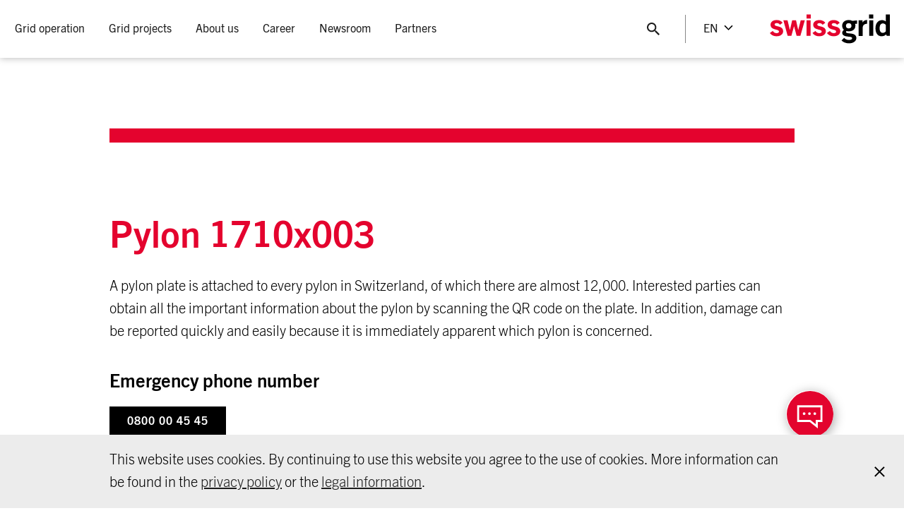

--- FILE ---
content_type: text/html;charset=utf-8
request_url: https://www.swissgrid.ch/en/home/campaigns/mastschild-verkehrshaus.html
body_size: 14989
content:





<!doctype html>
<html lang="en">
  <head>
      
  <meta charset="UTF-8"/>
  <title>Pylon 1710x003</title>

  

  <meta property="og:title" content="Pylon 1710x003"/>
  <meta property="og:url" content="https://www.swissgrid.ch/en/home/campaigns/mastschild-verkehrshaus.html"/>

  

  
    <meta name="twitter:site" content="@swissgridag"/>
  

  
    <meta name="twitter:creator" content="@swissgridag"/>
  

  
  
  
    <meta name="twitter:card" content="summary_large_image"/>
  

  

  <meta charset="utf-8"/>
  <meta http-equiv="X-UA-Compatible" content="IE=edge"/>
  <meta name="viewport" content="width=device-width, initial-scale=1, viewport-fit=cover"/>

  <script defer="defer" type="text/javascript" src="/.rum/@adobe/helix-rum-js@%5E2/dist/rum-standalone.js"></script>
<link rel="apple-touch-icon" sizes="180x180" href="/etc.clientlibs/swissgrid/core/clientlibs/publish/main/resources/media/favicon/apple-touch-icon.png"/>
  <link rel="icon" type="image/png" sizes="32x32" href="/etc.clientlibs/swissgrid/core/clientlibs/publish/main/resources/media/favicon/favicon-32x32.png"/>
  <link rel="icon" type="image/png" sizes="16x16" href="/etc.clientlibs/swissgrid/core/clientlibs/publish/main/resources/media/favicon/favicon-16x16.png"/>
  <link rel="manifest" href="/etc.clientlibs/swissgrid/core/clientlibs/publish/main/resources/media/favicon/site.webmanifest"/>
  <link rel="mask-icon" href="/etc.clientlibs/swissgrid/core/clientlibs/publish/main/resources/media/favicon/safari-pinned-tab.svg" color="#5bbad5"/>

  <meta name="msapplication-config" content="/etc.clientlibs/swissgrid/core/clientlibs/publish/main/resources/media/favicon/browserconfig.xml"/>
  <meta name="msapplication-TileColor" content="#da532c"/>
  <meta name="theme-color" content="#ffffff"/>

  <link rel="canonical" href="https://www.swissgrid.ch/en/home/campaigns/mastschild-verkehrshaus.html"/>
  
    <link rel="alternate" hreflang="de" href="https://www.swissgrid.ch/de/home/campaigns/mastschild-verkehrshaus.html"/>
  
    <link rel="alternate" hreflang="en" href="https://www.swissgrid.ch/en/home/campaigns/mastschild-verkehrshaus.html"/>
  
    <link rel="alternate" hreflang="it" href="https://www.swissgrid.ch/it/home/campaigns/mastschild-verkehrshaus.html"/>
  
    <link rel="alternate" hreflang="fr" href="https://www.swissgrid.ch/fr/home/campaigns/mastschild-verkehrshaus.html"/>
  
  <link rel="alternate" hreflang="x-default" href="https://www.swissgrid.ch/en/home/campaigns/mastschild-verkehrshaus.html"/>

      

  <script src="https://www.google.com/recaptcha/api.js?onload=onloadCallback&render=explicit&hl=en" async defer></script>

  

  

  
  









  

  
    
    
<link rel="stylesheet" href="/etc.clientlibs/swissgrid/core/clientlibs/publish/main.lc-32be0309abffa253a24863ea1a86d531-lc.css" type="text/css">



    
    
<script src="/etc.clientlibs/swissgrid/core/clientlibs/publish/main/lib/picturefill.lc-ab9c0c90b06a9718241a690a2de6de05-lc.js"></script>



    
    
<script src="/etc.clientlibs/swissgrid/core/clientlibs/publish/main/lib/picturefill-plugin.lc-48d1478d72cf90835703bd8fc1f0937c-lc.js"></script>



  


      
          <script src="https://assets.adobedtm.com/cd3cc0d387f4/a8aaf35a738b/launch-4aa27405d565.min.js" async></script>
      
  </head>
  <body class="colorscheme--red">
    
    




    
    <header class="swg-header" swg-sticky-header>
  <div class="swg-header-container">
    <div class="swg-header__burger-menu-container">
      <button title="Toggle header menu" type="button" class="swg-header__burger-menu" swg-main-menu>
        <div class="swg-main-navigation__burger-menu-icon"></div>
      </button>
    </div>

    <div class="swg-header-container__navigation">
      

<nav class="swg-main-navigation" swg-main-menu-navigation #menu="mainMenuNavigation">
  <ul class="swg-main-navigation__menu">
    <li class="swg-main-navigation__menu-item ">
      <a class="swg-main-navigation__menu-item__link " tabindex='0'>
        <span>
          Grid operation
        </span>
      </a>

      <div class="swg-main-navigation__menu-item-wrapper">
        <div class="swg-main-navigation__menu-item-inner-wrapper">
          
          
  <ul class="swg-main-navigation__menu-item__submenu">
    <li class="swg-main-navigation__menu-item__submenu-item">
      
      
        <a href="#">
          <span>Power grid</span>
        </a>
      

      
        <ul class="swg-main-navigation__menu-item__submenu">
          <li class="swg-main-navigation__menu-item__submenu-item">
            <a href="/en/home/operation/power-grid/swiss-power-grid.html">
              <span>Swiss transmission grid</span>
            </a>
          </li>
        
          <li class="swg-main-navigation__menu-item__submenu-item">
            <a href="/en/home/operation/power-grid/grid-levels.html">
              <span>Grid levels</span>
            </a>
          </li>
        
          <li class="swg-main-navigation__menu-item__submenu-item">
            <a href="/en/home/operation/power-grid/technologies.html">
              <span>Grid technologies</span>
            </a>
          </li>
        
          <li class="swg-main-navigation__menu-item__submenu-item">
            <a href="/en/home/operation/power-grid/maintenance.html">
              <span>Maintenance</span>
            </a>
          </li>
        
          <li class="swg-main-navigation__menu-item__submenu-item">
            <a href="/en/home/operation/power-grid/emissions.html">
              <span>Emissions</span>
            </a>
          </li>
        
          <li class="swg-main-navigation__menu-item__submenu-item">
            <a href="/en/home/operation/power-grid/behaviour-near-lines.html">
              <span>Behaviour near lines</span>
            </a>
          </li>
        
          <li class="swg-main-navigation__menu-item__submenu-item">
            <a href="/en/home/operation/power-grid/star-of-laufenburg.html">
              <span>Star of Laufenburg</span>
            </a>
          </li>
        </ul>
      
      
    </li>
  
    <li class="swg-main-navigation__menu-item__submenu-item">
      
      
        <a href="#">
          <span>Regulation</span>
        </a>
      

      
        <ul class="swg-main-navigation__menu-item__submenu">
          <li class="swg-main-navigation__menu-item__submenu-item">
            <a href="/en/home/operation/regulation/grid-regulation.html">
              <span>Grid regulation</span>
            </a>
          </li>
        
          <li class="swg-main-navigation__menu-item__submenu-item">
            <a href="/en/home/operation/regulation/planning.html">
              <span>Planning grid operation</span>
            </a>
          </li>
        
          <li class="swg-main-navigation__menu-item__submenu-item">
            <a href="/en/home/operation/regulation/grid-stability.html">
              <span>Grid stability</span>
            </a>
          </li>
        
          <li class="swg-main-navigation__menu-item__submenu-item">
            <a href="/en/home/operation/regulation/frequency.html">
              <span>Frequency</span>
            </a>
          </li>
        
          <li class="swg-main-navigation__menu-item__submenu-item">
            <a href="/en/home/operation/regulation/transmission.html">
              <span>Transmission</span>
            </a>
          </li>
        </ul>
      
      
    </li>
  
    <li class="swg-main-navigation__menu-item__submenu-item">
      
      
        <a href="#">
          <span>Power market</span>
        </a>
      

      
        <ul class="swg-main-navigation__menu-item__submenu">
          <li class="swg-main-navigation__menu-item__submenu-item">
            <a href="/en/home/operation/market/control-energy.html">
              <span>Control power markets</span>
            </a>
          </li>
        
          <li class="swg-main-navigation__menu-item__submenu-item">
            <a href="/en/home/operation/market/congestion-mgmt.html">
              <span>Congestion management</span>
            </a>
          </li>
        
          <li class="swg-main-navigation__menu-item__submenu-item">
            <a href="/en/home/operation/market/european-market.html">
              <span>European internal electricity market</span>
            </a>
          </li>
        
          <li class="swg-main-navigation__menu-item__submenu-item">
            <a href="/en/home/operation/market/electricity-agreement.html">
              <span>Electricity agreement</span>
            </a>
          </li>
        </ul>
      
      
    </li>
  
    <li class="swg-main-navigation__menu-item__submenu-item">
      
      
        <a href="#">
          <span>Grid data</span>
        </a>
      

      
        <ul class="swg-main-navigation__menu-item__submenu">
          <li class="swg-main-navigation__menu-item__submenu-item">
            <a href="/en/home/operation/grid-data/current-data.html">
              <span>Current grid key figures</span>
            </a>
          </li>
        
          <li class="swg-main-navigation__menu-item__submenu-item">
            <a href="/en/home/operation/grid-data/generation.html">
              <span>Production and consumption</span>
            </a>
          </li>
        
          <li class="swg-main-navigation__menu-item__submenu-item">
            <a href="/en/home/operation/grid-data/transmission.html">
              <span>Transmission</span>
            </a>
          </li>
        
          <li class="swg-main-navigation__menu-item__submenu-item">
            <a href="/en/home/operation/grid-data/load.html">
              <span>Energy in the grid</span>
            </a>
          </li>
        
          <li class="swg-main-navigation__menu-item__submenu-item">
            <a href="/en/home/operation/grid-data/balance.html">
              <span>Balancing</span>
            </a>
          </li>
        </ul>
      
      
    </li>
  </ul>


          
          
  <div class="swg-main-navigation__menu-item__teasers">
    
      <div class="swg-main-navigation__menu-item__image-container">
        <a class="swg-main-navigation__menu-item__image" href="/en/home/operation/power-grid/behaviour-near-lines.html">
          <img src="https://swissgrid.imgix.net/content/dam/swissgrid/operation/transmission-grid/behaviour-near-lines/verhalten-in-leitungsnaehe-teaser.jpg.hash/fe93ce282682485d191005dcdc67f366c16d618a?fit=crop&auto=format%2Ccompress%2Ccs%3Dtinysrgb&w=750&h=468"/>
        </a>
        <div class="swg-main-navigation__menu-item__image-title">
          Behaviour near lines
        </div>
      </div>
    
  </div>

        </div>
      </div>
    </li>
  
    <li class="swg-main-navigation__menu-item ">
      <a class="swg-main-navigation__menu-item__link " tabindex='0'>
        <span>
          Grid projects
        </span>
      </a>

      <div class="swg-main-navigation__menu-item-wrapper">
        <div class="swg-main-navigation__menu-item-inner-wrapper">
          
          
  <ul class="swg-main-navigation__menu-item__submenu">
    <li class="swg-main-navigation__menu-item__submenu-item">
      
      
        
      

      
        <ul class="swg-main-navigation__menu-item__submenu">
          <li class="swg-main-navigation__menu-item__submenu-item">
            <a href="/en/home/projects/project-overview.html">
              <span>Project overview</span>
            </a>
          </li>
        
          <li class="swg-main-navigation__menu-item__submenu-item">
            <a href="/en/home/projects/future-grid.html">
              <span>Grid of the future</span>
            </a>
          </li>
        
          <li class="swg-main-navigation__menu-item__submenu-item">
            <a href="/en/home/projects/grid-express.html">
              <span>Grid express</span>
            </a>
          </li>
        
          <li class="swg-main-navigation__menu-item__submenu-item">
            <a href="/en/home/projects/approval-process.html">
              <span>Approval process</span>
            </a>
          </li>
        
          <li class="swg-main-navigation__menu-item__submenu-item">
            <a href="/en/home/projects/landowners.html">
              <span>Landowners</span>
            </a>
          </li>
        </ul>
      
      
    </li>
  </ul>


          
          
  <div class="swg-main-navigation__menu-item__teasers">
    
      <div class="swg-main-navigation__menu-item__image-container">
        <a class="swg-main-navigation__menu-item__image" href="/en/home/projects/future-grid/grid-development-requirements.html">
          <img src="https://swissgrid.imgix.net/content/dam/swissgrid/projects/future-grid/netzentwicklungsbedarf-teaser.jpg.hash/da3c3d0ffa7348b7509b46692e935dedde172916?fit=crop&auto=format%2Ccompress%2Ccs%3Dtinysrgb&w=750&h=468"/>
        </a>
        <div class="swg-main-navigation__menu-item__image-title">
          Grid development requirements
        </div>
      </div>
    
      <div class="swg-main-navigation__menu-item__image-container">
        <a class="swg-main-navigation__menu-item__image" href="/en/home/projects/future-grid/supergrid.html">
          <img src="https://swissgrid.imgix.net/content/dam/swissgrid/projects/future-grid/supergrid-teaser.jpg.hash/29e8657cd2a3c080413ecefcf5f157643f78fcb4?fit=crop&auto=format%2Ccompress%2Ccs%3Dtinysrgb&fp-x=0.28015465&fp-y=0.8492462&w=750&fp-z=1&h=468&crop=focalpoint"/>
        </a>
        <div class="swg-main-navigation__menu-item__image-title">
          Supergrid
        </div>
      </div>
    
  </div>

        </div>
      </div>
    </li>
  
    <li class="swg-main-navigation__menu-item ">
      <a class="swg-main-navigation__menu-item__link " tabindex='0'>
        <span>
          About us
        </span>
      </a>

      <div class="swg-main-navigation__menu-item-wrapper">
        <div class="swg-main-navigation__menu-item-inner-wrapper">
          
          
  <ul class="swg-main-navigation__menu-item__submenu">
    <li class="swg-main-navigation__menu-item__submenu-item">
      
      
        <a href="#">
          <span>Company</span>
        </a>
      

      
        <ul class="swg-main-navigation__menu-item__submenu">
          <li class="swg-main-navigation__menu-item__submenu-item">
            <a href="/en/home/about-us/company/what-we-do.html">
              <span>Swissgrid is responsible for all of this</span>
            </a>
          </li>
        
          <li class="swg-main-navigation__menu-item__submenu-item">
            <a href="/en/home/about-us/company/governance.html">
              <span>Corporate Governance</span>
            </a>
          </li>
        
          <li class="swg-main-navigation__menu-item__submenu-item">
            <a href="/en/home/about-us/company/compliance.html">
              <span>Compliance at Swissgrid</span>
            </a>
          </li>
        
          <li class="swg-main-navigation__menu-item__submenu-item">
            <a href="/en/home/about-us/company/electricity-price.html">
              <span>Electricity price</span>
            </a>
          </li>
        
          <li class="swg-main-navigation__menu-item__submenu-item">
            <a href="/en/home/about-us/company/visits.html">
              <span>Visit Swissgrid</span>
            </a>
          </li>
        
          <li class="swg-main-navigation__menu-item__submenu-item">
            <a href="/en/home/about-us/company/art-and-architecture.html">
              <span>Art and architecture</span>
            </a>
          </li>
        
          <li class="swg-main-navigation__menu-item__submenu-item">
            <a href="/en/home/about-us/company/history.html">
              <span>History</span>
            </a>
          </li>
        
          <li class="swg-main-navigation__menu-item__submenu-item">
            <a href="/en/home/about-us/company/stakeholder-management.html">
              <span>Stakeholder Management at Swissgrid</span>
            </a>
          </li>
        </ul>
      
      
    </li>
  
    <li class="swg-main-navigation__menu-item__submenu-item">
      
      
        <a href="#">
          <span>Strategy</span>
        </a>
      

      
        <ul class="swg-main-navigation__menu-item__submenu">
          <li class="swg-main-navigation__menu-item__submenu-item">
            <a href="/en/home/about-us/strategy/strategy.html">
              <span>Strategy 2027</span>
            </a>
          </li>
        
          <li class="swg-main-navigation__menu-item__submenu-item">
            <a href="/en/home/about-us/strategy/safety-culture.html">
              <span>Safety Culture</span>
            </a>
          </li>
        
          <li class="swg-main-navigation__menu-item__submenu-item">
            <a href="/en/home/about-us/strategy/sustainability.html">
              <span>Sustainability</span>
            </a>
          </li>
        </ul>
      
      
    </li>
  
    <li class="swg-main-navigation__menu-item__submenu-item">
      
      
        <a href="#">
          <span> </span>
        </a>
      

      
        <ul class="swg-main-navigation__menu-item__submenu">
          <li class="swg-main-navigation__menu-item__submenu-item">
            <a href="/en/home/about-us/investor-relations.html">
              <span>Investor Relations</span>
            </a>
          </li>
        
          <li class="swg-main-navigation__menu-item__submenu-item">
            <a href="/en/home/about-us/procurement.html">
              <span>Procurement</span>
            </a>
          </li>
        
          <li class="swg-main-navigation__menu-item__submenu-item">
            <a href="/en/home/about-us/research-development.html">
              <span>Research &amp; development</span>
            </a>
          </li>
        
          <li class="swg-main-navigation__menu-item__submenu-item">
            <a href="/en/home/about-us/contact.html">
              <span>Contact</span>
            </a>
          </li>
        </ul>
      
      
    </li>
  </ul>


          
          
  

        </div>
      </div>
    </li>
  
    <li class="swg-main-navigation__menu-item ">
      <a class="swg-main-navigation__menu-item__link " tabindex='0'>
        <span>
          Career
        </span>
      </a>

      <div class="swg-main-navigation__menu-item-wrapper">
        <div class="swg-main-navigation__menu-item-inner-wrapper">
          
          
  <ul class="swg-main-navigation__menu-item__submenu">
    <li class="swg-main-navigation__menu-item__submenu-item">
      
      
        
      

      
        <ul class="swg-main-navigation__menu-item__submenu">
          <li class="swg-main-navigation__menu-item__submenu-item">
            <a href="/en/home/career/jobs.html">
              <span>Vacancies</span>
            </a>
          </li>
        
          <li class="swg-main-navigation__menu-item__submenu-item">
            <a href="/en/home/career/swissgrid-as-employer.html">
              <span>Swissgrid as an Employer</span>
            </a>
          </li>
        
          <li class="swg-main-navigation__menu-item__submenu-item">
            <a href="/en/home/career/job-profiles.html">
              <span>Job Profiles</span>
            </a>
          </li>
        
          <li class="swg-main-navigation__menu-item__submenu-item">
            <a href="/en/home/career/students.html">
              <span>Students</span>
            </a>
          </li>
        </ul>
      
      
    </li>
  </ul>


          
          
  

        </div>
      </div>
    </li>
  
    <li class="swg-main-navigation__menu-item ">
      <a class="swg-main-navigation__menu-item__link " tabindex='0'>
        <span>
          Newsroom
        </span>
      </a>

      <div class="swg-main-navigation__menu-item-wrapper">
        <div class="swg-main-navigation__menu-item-inner-wrapper">
          
          
  <ul class="swg-main-navigation__menu-item__submenu">
    <li class="swg-main-navigation__menu-item__submenu-item">
      
      
        
      

      
        <ul class="swg-main-navigation__menu-item__submenu">
          <li class="swg-main-navigation__menu-item__submenu-item">
            <a href="/en/home/newsroom/newsfeed.html">
              <span>News and media releases</span>
            </a>
          </li>
        
          <li class="swg-main-navigation__menu-item__submenu-item">
            <a href="/en/home/newsroom/blog.html">
              <span>Blog</span>
            </a>
          </li>
        
          <li class="swg-main-navigation__menu-item__submenu-item">
            <a href="/en/home/newsroom/positions.html">
              <span>Positions</span>
            </a>
          </li>
        
          <li class="swg-main-navigation__menu-item__submenu-item">
            <a href="/en/home/newsroom/dossiers.html">
              <span>Thematic dossiers</span>
            </a>
          </li>
        
          <li class="swg-main-navigation__menu-item__submenu-item">
            <a href="/en/home/newsroom/events.html">
              <span>Events</span>
            </a>
          </li>
        
          <li class="swg-main-navigation__menu-item__submenu-item">
            <a href="/en/home/newsroom/publications.html">
              <span>Publications</span>
            </a>
          </li>
        
          <li class="swg-main-navigation__menu-item__submenu-item">
            <a href="/en/home/newsroom/images.html">
              <span>Pictures</span>
            </a>
          </li>
        
          <li class="swg-main-navigation__menu-item__submenu-item">
            <a href="/en/home/newsroom/media-contacts.html">
              <span>Media contacts</span>
            </a>
          </li>
        </ul>
      
      
    </li>
  </ul>


          
          
  

        </div>
      </div>
    </li>
  
    <li class="swg-main-navigation__menu-item ">
      <a class="swg-main-navigation__menu-item__link " tabindex='0'>
        <span>
          Partners
        </span>
      </a>

      <div class="swg-main-navigation__menu-item-wrapper">
        <div class="swg-main-navigation__menu-item-inner-wrapper">
          
          
  <ul class="swg-main-navigation__menu-item__submenu">
    <li class="swg-main-navigation__menu-item__submenu-item">
      
      
        
      

      
        <ul class="swg-main-navigation__menu-item__submenu">
          <li class="swg-main-navigation__menu-item__submenu-item">
            <a href="/en/home/customers/distribution-system.html">
              <span>Distribution system</span>
            </a>
          </li>
        
          <li class="swg-main-navigation__menu-item__submenu-item">
            <a href="/en/home/customers/power-plants.html">
              <span>Power plants</span>
            </a>
          </li>
        
          <li class="swg-main-navigation__menu-item__submenu-item">
            <a href="/en/home/customers/balance-groups.html">
              <span> Balance groups</span>
            </a>
          </li>
        
          <li class="swg-main-navigation__menu-item__submenu-item">
            <a href="/en/home/customers/ancillary-services.html">
              <span>Ancillary services</span>
            </a>
          </li>
        
          <li class="swg-main-navigation__menu-item__submenu-item">
            <a href="/en/home/customers/remit.html">
              <span>REMIT and market-relevant information</span>
            </a>
          </li>
        
          <li class="swg-main-navigation__menu-item__submenu-item">
            <a href="/en/home/customers/topics.html">
              <span>Topic overview</span>
            </a>
          </li>
        
          <li class="swg-main-navigation__menu-item__submenu-item">
            <a href="/en/home/customers/login.html">
              <span>Customer portal</span>
            </a>
          </li>
        </ul>
      
      
    </li>
  </ul>


          
          
  

        </div>
      </div>
    </li>
  </ul>
</nav>

<div class="swg-header-container__navigation-mobile">
  <div class="swg-footer-main-navigation">
    
<nav class="swg-main-navigation-footer" swg-main-menu-footer-navigation #menu="mainMenuFooterNavigation">
  
    
    
    <ul class="swg-main-navigation-footer__menu">
      <li class="swg-main-navigation-footer__menu-item">
        <a class="swg-main-navigation-footer__menu-item__link ">
          Grid operation
        </a>
        
          
          
    <ul class="swg-main-navigation-footer__menu" data-header-teasers="[{&#34;src&#34;:&#34;https://swissgrid.imgix.net/content/dam/swissgrid/operation/transmission-grid/behaviour-near-lines/verhalten-in-leitungsnaehe-teaser.jpg.hash/fe93ce282682485d191005dcdc67f366c16d618a?fit\u003dcrop\u0026auto\u003dformat%2Ccompress%2Ccs%3Dtinysrgb\u0026w\u003d750\u0026h\u003d468&#34;,&#34;title&#34;:&#34;Behaviour near lines&#34;,&#34;href&#34;:&#34;/content/swissgrid/en/home/operation/power-grid/behaviour-near-lines.html&#34;,&#34;alt&#34;:&#34;&#34;}]">
      <li class="swg-main-navigation-footer__menu-item">
        <a class="swg-main-navigation-footer__menu-item__link ">
          Power grid
        </a>
        
          
          
    <ul class="swg-main-navigation-footer__menu">
      <li class="swg-main-navigation-footer__menu-item">
        <a class="swg-main-navigation-footer__menu-item__link " href="/en/home/operation/power-grid/swiss-power-grid.html">
          Swiss transmission grid
        </a>
        
      </li>
    
      <li class="swg-main-navigation-footer__menu-item">
        <a class="swg-main-navigation-footer__menu-item__link " href="/en/home/operation/power-grid/grid-levels.html">
          Grid levels
        </a>
        
      </li>
    
      <li class="swg-main-navigation-footer__menu-item">
        <a class="swg-main-navigation-footer__menu-item__link " href="/en/home/operation/power-grid/technologies.html">
          Grid technologies
        </a>
        
      </li>
    
      <li class="swg-main-navigation-footer__menu-item">
        <a class="swg-main-navigation-footer__menu-item__link " href="/en/home/operation/power-grid/maintenance.html">
          Maintenance
        </a>
        
      </li>
    
      <li class="swg-main-navigation-footer__menu-item">
        <a class="swg-main-navigation-footer__menu-item__link " href="/en/home/operation/power-grid/emissions.html">
          Emissions
        </a>
        
      </li>
    
      <li class="swg-main-navigation-footer__menu-item">
        <a class="swg-main-navigation-footer__menu-item__link " href="/en/home/operation/power-grid/behaviour-near-lines.html">
          Behaviour near lines
        </a>
        
      </li>
    
      <li class="swg-main-navigation-footer__menu-item">
        <a class="swg-main-navigation-footer__menu-item__link " href="/en/home/operation/power-grid/star-of-laufenburg.html">
          Star of Laufenburg
        </a>
        
      </li>
    </ul>

        
      </li>
    
      <li class="swg-main-navigation-footer__menu-item">
        <a class="swg-main-navigation-footer__menu-item__link ">
          Regulation
        </a>
        
          
          
    <ul class="swg-main-navigation-footer__menu">
      <li class="swg-main-navigation-footer__menu-item">
        <a class="swg-main-navigation-footer__menu-item__link " href="/en/home/operation/regulation/grid-regulation.html">
          Grid regulation
        </a>
        
      </li>
    
      <li class="swg-main-navigation-footer__menu-item">
        <a class="swg-main-navigation-footer__menu-item__link " href="/en/home/operation/regulation/planning.html">
          Planning grid operation
        </a>
        
      </li>
    
      <li class="swg-main-navigation-footer__menu-item">
        <a class="swg-main-navigation-footer__menu-item__link " href="/en/home/operation/regulation/grid-stability.html">
          Grid stability
        </a>
        
      </li>
    
      <li class="swg-main-navigation-footer__menu-item">
        <a class="swg-main-navigation-footer__menu-item__link " href="/en/home/operation/regulation/frequency.html">
          Frequency
        </a>
        
      </li>
    
      <li class="swg-main-navigation-footer__menu-item">
        <a class="swg-main-navigation-footer__menu-item__link " href="/en/home/operation/regulation/transmission.html">
          Transmission
        </a>
        
      </li>
    </ul>

        
      </li>
    
      <li class="swg-main-navigation-footer__menu-item">
        <a class="swg-main-navigation-footer__menu-item__link ">
          Power market
        </a>
        
          
          
    <ul class="swg-main-navigation-footer__menu">
      <li class="swg-main-navigation-footer__menu-item">
        <a class="swg-main-navigation-footer__menu-item__link " href="/en/home/operation/market/control-energy.html">
          Control power markets
        </a>
        
      </li>
    
      <li class="swg-main-navigation-footer__menu-item">
        <a class="swg-main-navigation-footer__menu-item__link " href="/en/home/operation/market/congestion-mgmt.html">
          Congestion management
        </a>
        
      </li>
    
      <li class="swg-main-navigation-footer__menu-item">
        <a class="swg-main-navigation-footer__menu-item__link " href="/en/home/operation/market/european-market.html">
          European internal electricity market
        </a>
        
      </li>
    
      <li class="swg-main-navigation-footer__menu-item">
        <a class="swg-main-navigation-footer__menu-item__link " href="/en/home/operation/market/electricity-agreement.html">
          Electricity agreement
        </a>
        
      </li>
    </ul>

        
      </li>
    
      <li class="swg-main-navigation-footer__menu-item">
        <a class="swg-main-navigation-footer__menu-item__link ">
          Grid data
        </a>
        
          
          
    <ul class="swg-main-navigation-footer__menu">
      <li class="swg-main-navigation-footer__menu-item">
        <a class="swg-main-navigation-footer__menu-item__link " href="/en/home/operation/grid-data/current-data.html">
          Current grid key figures
        </a>
        
      </li>
    
      <li class="swg-main-navigation-footer__menu-item">
        <a class="swg-main-navigation-footer__menu-item__link " href="/en/home/operation/grid-data/generation.html">
          Production and consumption
        </a>
        
      </li>
    
      <li class="swg-main-navigation-footer__menu-item">
        <a class="swg-main-navigation-footer__menu-item__link " href="/en/home/operation/grid-data/transmission.html">
          Transmission
        </a>
        
      </li>
    
      <li class="swg-main-navigation-footer__menu-item">
        <a class="swg-main-navigation-footer__menu-item__link " href="/en/home/operation/grid-data/load.html">
          Energy in the grid
        </a>
        
      </li>
    
      <li class="swg-main-navigation-footer__menu-item">
        <a class="swg-main-navigation-footer__menu-item__link " href="/en/home/operation/grid-data/balance.html">
          Balancing
        </a>
        
      </li>
    </ul>

        
      </li>
    </ul>

        
      </li>
    
      <li class="swg-main-navigation-footer__menu-item">
        <a class="swg-main-navigation-footer__menu-item__link ">
          Grid projects
        </a>
        
          
          
    <ul class="swg-main-navigation-footer__menu" data-header-teasers="[{&#34;src&#34;:&#34;https://swissgrid.imgix.net/content/dam/swissgrid/projects/future-grid/netzentwicklungsbedarf-teaser.jpg.hash/da3c3d0ffa7348b7509b46692e935dedde172916?fit\u003dcrop\u0026auto\u003dformat%2Ccompress%2Ccs%3Dtinysrgb\u0026w\u003d750\u0026h\u003d468&#34;,&#34;title&#34;:&#34;Grid development requirements&#34;,&#34;href&#34;:&#34;/content/swissgrid/en/home/projects/future-grid/grid-development-requirements.html&#34;,&#34;alt&#34;:&#34;&#34;},{&#34;src&#34;:&#34;https://swissgrid.imgix.net/content/dam/swissgrid/projects/future-grid/supergrid-teaser.jpg.hash/29e8657cd2a3c080413ecefcf5f157643f78fcb4?fit\u003dcrop\u0026auto\u003dformat%2Ccompress%2Ccs%3Dtinysrgb\u0026fp-x\u003d0.28015465\u0026fp-y\u003d0.8492462\u0026w\u003d750\u0026fp-z\u003d1\u0026h\u003d468\u0026crop\u003dfocalpoint&#34;,&#34;title&#34;:&#34;Supergrid&#34;,&#34;href&#34;:&#34;/content/swissgrid/en/home/projects/future-grid/supergrid.html&#34;,&#34;alt&#34;:&#34;&#34;}]">
      <li class="swg-main-navigation-footer__menu-item">
        <a class="swg-main-navigation-footer__menu-item__link " href="/en/home/projects/project-overview.html">
          Project overview
        </a>
        
      </li>
    
      <li class="swg-main-navigation-footer__menu-item">
        <a class="swg-main-navigation-footer__menu-item__link " href="/en/home/projects/future-grid.html">
          Grid of the future
        </a>
        
      </li>
    
      <li class="swg-main-navigation-footer__menu-item">
        <a class="swg-main-navigation-footer__menu-item__link " href="/en/home/projects/grid-express.html">
          Grid express
        </a>
        
      </li>
    
      <li class="swg-main-navigation-footer__menu-item">
        <a class="swg-main-navigation-footer__menu-item__link " href="/en/home/projects/approval-process.html">
          Approval process
        </a>
        
      </li>
    
      <li class="swg-main-navigation-footer__menu-item">
        <a class="swg-main-navigation-footer__menu-item__link " href="/en/home/projects/landowners.html">
          Landowners
        </a>
        
      </li>
    </ul>

        
      </li>
    
      <li class="swg-main-navigation-footer__menu-item">
        <a class="swg-main-navigation-footer__menu-item__link ">
          About us
        </a>
        
          
          
    <ul class="swg-main-navigation-footer__menu" data-header-teasers="[]">
      <li class="swg-main-navigation-footer__menu-item">
        <a class="swg-main-navigation-footer__menu-item__link ">
          Company
        </a>
        
          
          
    <ul class="swg-main-navigation-footer__menu">
      <li class="swg-main-navigation-footer__menu-item">
        <a class="swg-main-navigation-footer__menu-item__link " href="/en/home/about-us/company/what-we-do.html">
          Swissgrid is responsible for all of this
        </a>
        
      </li>
    
      <li class="swg-main-navigation-footer__menu-item">
        <a class="swg-main-navigation-footer__menu-item__link " href="/en/home/about-us/company/governance.html">
          Corporate Governance
        </a>
        
      </li>
    
      <li class="swg-main-navigation-footer__menu-item">
        <a class="swg-main-navigation-footer__menu-item__link " href="/en/home/about-us/company/compliance.html">
          Compliance at Swissgrid
        </a>
        
      </li>
    
      <li class="swg-main-navigation-footer__menu-item">
        <a class="swg-main-navigation-footer__menu-item__link " href="/en/home/about-us/company/electricity-price.html">
          Electricity price
        </a>
        
      </li>
    
      <li class="swg-main-navigation-footer__menu-item">
        <a class="swg-main-navigation-footer__menu-item__link " href="/en/home/about-us/company/visits.html">
          Visit Swissgrid
        </a>
        
      </li>
    
      <li class="swg-main-navigation-footer__menu-item">
        <a class="swg-main-navigation-footer__menu-item__link " href="/en/home/about-us/company/art-and-architecture.html">
          Art and architecture
        </a>
        
      </li>
    
      <li class="swg-main-navigation-footer__menu-item">
        <a class="swg-main-navigation-footer__menu-item__link " href="/en/home/about-us/company/history.html">
          History
        </a>
        
      </li>
    
      <li class="swg-main-navigation-footer__menu-item">
        <a class="swg-main-navigation-footer__menu-item__link " href="/en/home/about-us/company/stakeholder-management.html">
          Stakeholder Management at Swissgrid
        </a>
        
      </li>
    </ul>

        
      </li>
    
      <li class="swg-main-navigation-footer__menu-item">
        <a class="swg-main-navigation-footer__menu-item__link ">
          Strategy
        </a>
        
          
          
    <ul class="swg-main-navigation-footer__menu">
      <li class="swg-main-navigation-footer__menu-item">
        <a class="swg-main-navigation-footer__menu-item__link " href="/en/home/about-us/strategy/strategy.html">
          Strategy 2027
        </a>
        
      </li>
    
      <li class="swg-main-navigation-footer__menu-item">
        <a class="swg-main-navigation-footer__menu-item__link " href="/en/home/about-us/strategy/safety-culture.html">
          Safety Culture
        </a>
        
      </li>
    
      <li class="swg-main-navigation-footer__menu-item">
        <a class="swg-main-navigation-footer__menu-item__link " href="/en/home/about-us/strategy/sustainability.html">
          Sustainability
        </a>
        
      </li>
    </ul>

        
      </li>
    
      <li class="swg-main-navigation-footer__menu-item">
        <a class="swg-main-navigation-footer__menu-item__link " href="/en/home/about-us/investor-relations.html">
          Investor Relations
        </a>
        
      </li>
    
      <li class="swg-main-navigation-footer__menu-item">
        <a class="swg-main-navigation-footer__menu-item__link " href="/en/home/about-us/procurement.html">
          Procurement
        </a>
        
      </li>
    
      <li class="swg-main-navigation-footer__menu-item">
        <a class="swg-main-navigation-footer__menu-item__link " href="/en/home/about-us/research-development.html">
          Research &amp; development
        </a>
        
      </li>
    
      <li class="swg-main-navigation-footer__menu-item">
        <a class="swg-main-navigation-footer__menu-item__link " href="/en/home/about-us/contact.html">
          Contact
        </a>
        
      </li>
    </ul>

        
      </li>
    
      <li class="swg-main-navigation-footer__menu-item">
        <a class="swg-main-navigation-footer__menu-item__link ">
          Career
        </a>
        
          
          
    <ul class="swg-main-navigation-footer__menu" data-header-teasers="[]">
      <li class="swg-main-navigation-footer__menu-item">
        <a class="swg-main-navigation-footer__menu-item__link " href="/en/home/career/jobs.html">
          Vacancies
        </a>
        
      </li>
    
      <li class="swg-main-navigation-footer__menu-item">
        <a class="swg-main-navigation-footer__menu-item__link " href="/en/home/career/swissgrid-as-employer.html">
          Swissgrid as an Employer
        </a>
        
      </li>
    
      <li class="swg-main-navigation-footer__menu-item">
        <a class="swg-main-navigation-footer__menu-item__link " href="/en/home/career/job-profiles.html">
          Job Profiles
        </a>
        
      </li>
    
      <li class="swg-main-navigation-footer__menu-item">
        <a class="swg-main-navigation-footer__menu-item__link " href="/en/home/career/students.html">
          Students
        </a>
        
      </li>
    </ul>

        
      </li>
    
      <li class="swg-main-navigation-footer__menu-item">
        <a class="swg-main-navigation-footer__menu-item__link ">
          Newsroom
        </a>
        
          
          
    <ul class="swg-main-navigation-footer__menu" data-header-teasers="[]">
      <li class="swg-main-navigation-footer__menu-item">
        <a class="swg-main-navigation-footer__menu-item__link " href="/en/home/newsroom/newsfeed.html">
          News and media releases
        </a>
        
      </li>
    
      <li class="swg-main-navigation-footer__menu-item">
        <a class="swg-main-navigation-footer__menu-item__link " href="/en/home/newsroom/blog.html">
          Blog
        </a>
        
      </li>
    
      <li class="swg-main-navigation-footer__menu-item">
        <a class="swg-main-navigation-footer__menu-item__link " href="/en/home/newsroom/positions.html">
          Positions
        </a>
        
      </li>
    
      <li class="swg-main-navigation-footer__menu-item">
        <a class="swg-main-navigation-footer__menu-item__link " href="/en/home/newsroom/dossiers.html">
          Thematic dossiers
        </a>
        
      </li>
    
      <li class="swg-main-navigation-footer__menu-item">
        <a class="swg-main-navigation-footer__menu-item__link " href="/en/home/newsroom/events.html">
          Events
        </a>
        
      </li>
    
      <li class="swg-main-navigation-footer__menu-item">
        <a class="swg-main-navigation-footer__menu-item__link " href="/en/home/newsroom/publications.html">
          Publications
        </a>
        
      </li>
    
      <li class="swg-main-navigation-footer__menu-item">
        <a class="swg-main-navigation-footer__menu-item__link " href="/en/home/newsroom/images.html">
          Pictures
        </a>
        
      </li>
    
      <li class="swg-main-navigation-footer__menu-item">
        <a class="swg-main-navigation-footer__menu-item__link " href="/en/home/newsroom/media-contacts.html">
          Media contacts
        </a>
        
      </li>
    </ul>

        
      </li>
    
      <li class="swg-main-navigation-footer__menu-item">
        <a class="swg-main-navigation-footer__menu-item__link ">
          Partners
        </a>
        
          
          
    <ul class="swg-main-navigation-footer__menu" data-header-teasers="[]">
      <li class="swg-main-navigation-footer__menu-item">
        <a class="swg-main-navigation-footer__menu-item__link " href="/en/home/customers/distribution-system.html">
          Distribution system
        </a>
        
      </li>
    
      <li class="swg-main-navigation-footer__menu-item">
        <a class="swg-main-navigation-footer__menu-item__link " href="/en/home/customers/power-plants.html">
          Power plants
        </a>
        
      </li>
    
      <li class="swg-main-navigation-footer__menu-item">
        <a class="swg-main-navigation-footer__menu-item__link " href="/en/home/customers/balance-groups.html">
           Balance groups
        </a>
        
      </li>
    
      <li class="swg-main-navigation-footer__menu-item">
        <a class="swg-main-navigation-footer__menu-item__link " href="/en/home/customers/ancillary-services.html">
          Ancillary services
        </a>
        
      </li>
    
      <li class="swg-main-navigation-footer__menu-item">
        <a class="swg-main-navigation-footer__menu-item__link " href="/en/home/customers/remit.html">
          REMIT and market-relevant information
        </a>
        
      </li>
    
      <li class="swg-main-navigation-footer__menu-item">
        <a class="swg-main-navigation-footer__menu-item__link " href="/en/home/customers/topics.html">
          Topic overview
        </a>
        
      </li>
    
      <li class="swg-main-navigation-footer__menu-item">
        <a class="swg-main-navigation-footer__menu-item__link " href="/en/home/customers/login.html">
          Customer portal
        </a>
        
      </li>
    </ul>

        
      </li>
    </ul>


  
</nav>

  </div>

  <div class="swg-main-navigation__menu-item__teasers">
    <div class="swg-main-navigation__menu-item__image-container">
      <a class="swg-main-navigation__menu-item__image" href="">
        <img src="" alt=""/>
      </a>
      <div class="swg-main-navigation__menu-item__image-title"></div>
    </div>
    <div class="swg-main-navigation__menu-item__image-container">
      <a class="swg-main-navigation__menu-item__image" href="">
        <img src="" alt=""/>
      </a>
      <div class="swg-main-navigation__menu-item__image-title"></div>
    </div>
  </div>
</div>


      

<div class="swg-language-selector" swg-language-selector>
  <div class="swg-language-selector__language-selected" tabindex="0" aria-label="Language Selector">
    en
  </div>

  <ul class="swg-language-selector-menu-list">
    
    
    <li class="swg-language-selector-menu-list-item ">
      <a href="/de/home/campaigns/mastschild-verkehrshaus.html" data-language="de" class="swg-language-selector-menu-list-item-link " aria-label="German">
        de
      </a>
    </li>
  
    
    
    <li class="swg-language-selector-menu-list-item ">
      <a href="/fr/home/campaigns/mastschild-verkehrshaus.html" data-language="fr" class="swg-language-selector-menu-list-item-link " aria-label="French">
        fr
      </a>
    </li>
  
    
    
    <li class="swg-language-selector-menu-list-item ">
      <a href="/it/home/campaigns/mastschild-verkehrshaus.html" data-language="it" class="swg-language-selector-menu-list-item-link " aria-label="Italian">
        it
      </a>
    </li>
  
    
    
    <li class="swg-language-selector-menu-list-item swg-language-selector-menu-list-item--active">
      <a href="/en/home/campaigns/mastschild-verkehrshaus.html" data-language="en" class="swg-language-selector-menu-list-item-link " aria-label="English">
        en
      </a>
    </li>
  </ul>
</div>


    </div>

    


  <div class="swg-search-field" #searchfield="swgsearchfield" swg-search-field>
    <form action="/en/home/search.html" method="get" class="swg-search-field__form" #searchheaderform>
      <button title="Search button" type="submit" class="swg-search-field__search-button" (click)="searchfield.handleSearchButton()">
        <svg class="swg-search-field__search-button-icon" xmlns="http://www.w3.org/2000/svg" width="30" height="30" viewBox="0 0 30 30">
          <path d="M50.0811846,35.1331542 L49.6077983,35.6031102 C51.2800869,37.553256 52.2971814,40.0814133 52.2971814,42.8514093 C52.2971814,49.0088617 47.3060431,54 41.1485907,54 C34.9911383,54 30,49.0088617 30,42.8514093 C30,36.6939569 34.9911383,31.7028186 41.1485907,31.7028186 C43.9185867,31.7028186 46.4450289,32.7181979 48.3951747,34.3887714 L48.868561,33.9188154 L48.868561,32.5604025 L57.4409696,24 L59.9982848,26.5573152 L51.4430278,35.1331542 L50.0811846,35.1331542 Z M33.4303356,42.8514093 C33.4303356,47.1136013 36.8846836,50.5696644 41.1485907,50.5696644 C45.4107827,50.5696644 48.8668458,47.1136013 48.8668458,42.8514093 C48.8668458,38.5875021 45.4107827,35.1331542 41.1485907,35.1331542 C36.8846836,35.1331542 33.4303356,38.5875021 33.4303356,42.8514093 Z" transform="matrix(1 0 0 -1 -30 54)"/>
        </svg>
      </button>
      <input aria-label="Search..." placeholder="Search..." type="text" name="q" class="swg-search-field__input" (keydown.enter)="searchheaderform.submit()"/>
      <button title="Close button" type="button" class="swg-search-field__close-button" (click)="searchfield.handleCloseButton()"></button>
    </form>
  </div>


    <div class="swg-header__controls">
      <span class="swg-header__divider"></span>

      

<div class="swg-language-selector" swg-language-selector>
  <div class="swg-language-selector__language-selected" tabindex="0" aria-label="Language Selector">
    en
  </div>

  <ul class="swg-language-selector-menu-list">
    
    
    <li class="swg-language-selector-menu-list-item ">
      <a href="/de/home/campaigns/mastschild-verkehrshaus.html" data-language="de" class="swg-language-selector-menu-list-item-link " aria-label="German">
        de
      </a>
    </li>
  
    
    
    <li class="swg-language-selector-menu-list-item ">
      <a href="/fr/home/campaigns/mastschild-verkehrshaus.html" data-language="fr" class="swg-language-selector-menu-list-item-link " aria-label="French">
        fr
      </a>
    </li>
  
    
    
    <li class="swg-language-selector-menu-list-item ">
      <a href="/it/home/campaigns/mastschild-verkehrshaus.html" data-language="it" class="swg-language-selector-menu-list-item-link " aria-label="Italian">
        it
      </a>
    </li>
  
    
    
    <li class="swg-language-selector-menu-list-item swg-language-selector-menu-list-item--active">
      <a href="/en/home/campaigns/mastschild-verkehrshaus.html" data-language="en" class="swg-language-selector-menu-list-item-link " aria-label="English">
        en
      </a>
    </li>
  </ul>
</div>



      <div class="swg-header-container__logo">
        


  






<div class="swg-logo">
  <a href="/en/home.html" class="swg-logo-link" aria-label="Home Logo" title="Swissgrid">
    <svg version="1.1" id="Ebene_1" xmlns="http://www.w3.org/2000/svg" xmlns:xlink="http://www.w3.org/1999/xlink" x="0px" y="0px" viewbox="0 0 283.5 70.9" style="enable-background:new 0 0 283.5 70.9;" xml:space="preserve">
 <style type="text/css"> .st0{fill:#E4032E;}</style>
 <g> 
  <path d="M234.6,52.1h9.6V14.9h-9.6V52.1z M234.4,10.5h9.9V1h-9.9V10.5z" /> 
  <path d="M209.9,52.1V14.9h9v5.2l0.5-0.7c2.5-3.5,5.7-5.3,9.5-5.3c0.3,0,0.6,0,0.8,0v9c-0.2,0-0.3,0-0.5,0c-3.9,0-9.8,2.4-9.8,8.9		v20.2H209.9z" /> 
  <path d="M187,69.9c-7,0-13.5-2.5-17.7-6.9l6.1-6.2c2.3,2.9,6.8,5.1,11.5,5.1c4.5,0,7.5-1.4,7.5-4.1c0-1.7-1.5-3.1-5.1-3.5		c-2.6-0.3-3.6-0.4-6.3-0.8c-7.4-0.9-12-3.3-12-8.9c0-2.6,1.5-5,3.7-6.9l0.3-0.2l-0.2-0.2c-2.6-2.3-3.9-5.7-3.9-9.7		c0-8.1,6.3-13.5,15.6-13.5c3.1,0,6,0.7,8.5,2.1l0.1,0l10.7-1.2v8.3h-4.4l0.1,0.4c0.4,1.3,0.6,2.6,0.6,4c0,8.3-6,13.5-15.6,13.5		c-1.6,0-3.8-0.3-5.4-0.7c-0.6,0.4-1.1,1.3-1.1,2.1c0,1.8,1.7,2.8,5.6,3.2c2.9,0.3,3.9,0.4,6.6,0.8c6.6,0.8,12.2,3.6,12.2,10.9		C204.2,64.6,197.2,69.9,187,69.9 M186.3,21.7c-4.1,0-6.5,2.3-6.5,6.3c0,3.9,2.4,6.2,6.5,6.2c4.1,0,6.5-2.3,6.5-6.2		C192.8,24,190.4,21.7,186.3,21.7" /> 
  <path d="M263.9,53c-8.9,0-14.4-7.3-14.4-19c0-11.9,6-19.6,15.4-19.6c3.1,0,6,1,8.5,2.8l0.5,0.3V1h9.7v51.1h-7.6l-1-3.5l-0.3,0.3		C271.1,51.7,267.9,53,263.9,53 M267,22.3c-4.9,0-7.7,4.3-7.7,11.7c0,6.8,2.8,10.9,7.6,10.9c2.5,0,5.2-1.4,6.9-3.6l0.1-0.1V25.8		l-0.1-0.1C272,23.5,269.6,22.3,267,22.3" /> 
  <path class="st0" d="M86.7,52.1h9.6V14.9h-9.6V52.1z M86.6,10.5h9.9V1h-9.9V10.5z" /> 
  <path class="st0" d="M150.9,53c-8.1,0-13.2-3.7-16-7.9l7-4.8c1.1,2.1,4.1,5.2,9,5.2c3.4,0,5.7-1.5,5.7-3.7c0-2.8-2.8-3.6-7.4-4.8		c-5.6-1.5-12.6-3.4-12.6-11.6c0-6.8,5.8-11.2,14.7-11.2c6.6,0,11.5,3.1,13.8,6.7l-6.4,4.7c-1.2-2.1-3.6-4-7.2-4		c-3.3,0-5.3,1.4-5.3,3.4c0,2.3,2.3,3.1,7.2,4.3c5.9,1.4,13,3.4,13,11.9C166.2,48.1,159.9,53,150.9,53" /> 
  <path class="st0" d="M16,53C8,53,2.8,49.3,0,45.1l7-4.8c1.1,2.1,4.1,5.2,9,5.2c3.4,0,5.7-1.5,5.7-3.7c0-2.8-2.8-3.6-7.4-4.8		C8.6,35.5,1.7,33.6,1.7,25.3c0-6.8,5.8-11.2,14.7-11.2c6.6,0,11.5,3.1,13.8,6.7l-6.4,4.7c-1.2-2.1-3.6-4-7.2-4		c-3.3,0-5.3,1.4-5.3,3.4c0,2.3,2.3,3.1,7.2,4.3c5.9,1.4,13,3.4,13,11.9C31.4,48.1,25.1,53,16,53" /> 
  <path class="st0" d="M116.8,53c-8.1,0-13.2-3.7-16-7.9l7-4.8c1.1,2.1,4.1,5.2,9,5.2c3.4,0,5.7-1.5,5.7-3.7c0-2.8-2.8-3.6-7.4-4.8		c-5.6-1.5-12.6-3.4-12.6-11.6c0-6.8,5.8-11.2,14.7-11.2c6.6,0,11.5,3.1,13.8,6.7l-6.4,4.7c-1.2-2.1-3.6-4-7.2-4		c-3.3,0-5.3,1.4-5.3,3.4c0,2.3,2.3,3.1,7.2,4.3c5.9,1.4,13,3.4,13,11.9C132.1,48.1,125.8,53,116.8,53" /> 
  <polygon class="st0" points="63.3,52.1 57.3,29.4 57,29.4 50.9,52.1 42.1,52.1 32,14.9 41.8,14.9 47.3,37.6 47.6,37.6 52.8,14.9 		61.9,14.9 66.9,37.6 67.2,37.6 72.9,14.9 82.6,14.9 72.1,52.1 	" />
 </g>
</svg>
  </a>
</div>




      </div>
    </div>
  </div>
</header>

    <div>
      
<div class="content">

  
    <div>




</div>
  
  
  <div>




<script type="application/ld+json">
	{
  "@context" : "http://schema.org",
  "@type" : "BreadcrumbList",
  "itemListElement" : [ {
    "@type" : "ListItem",
    "position" : 1,
    "item" : {
      "@id" : "/content/swissgrid/en/home/campaigns.html",
      "name" : "Campaigns"
    }
  }, {
    "@type" : "ListItem",
    "position" : 2,
    "item" : {
      "@id" : "/content/swissgrid/en/home/campaigns/mastschild-verkehrshaus.html",
      "name" : "Pylon 1710x003"
    }
  } ]
}


</script>


  
  <div class="swg-breadcrumb  swg-breadcrumb--two ">
    
  </div>


</div>
  <div>




    
    
    <div class="intro parbase">



  <div class="swg-intro">
    <article class="swg-intro__container">
      
      
      
        <h1 class="swg-intro__container-title ">
          Pylon 1710x003
        </h1>
      
      
      

      
        <div class="swg-richtext swg-richtext--inline">
          <p>A pylon plate is attached to every pylon in Switzerland, of which there are almost 12,000. Interested parties can obtain all the important information about the pylon by scanning the QR code on the plate. In addition, damage can be reported quickly and easily because it is immediately apparent which pylon is concerned.</p>

        </div>
      
    </article>
  </div>



</div>


    
    
    <div class="richtext parbase">





  
  <div class="swg-richtext
          swg-richtext--wide
          swg-richtext--no-bottom-space
          ">
    <h3>Emergency phone number</h3>


    
      <div class="button-container">
        <div class="buttons">
          
          <a class="button" target="_self" href="tel:0800004545">0800 00 45 45</a>
        </div>
      </div>
    
  </div>


</div>


    
    
    <div class="downloadlistcontainer parbase">




  <div class="swg-dynamic-list">
    
    <ul class="swg-dynamic-list__list">
      
        
          
  <li class="swg-dynamic-list__list-item">
    <div class="swg-dynamic-list__list-item-link">
      <a href="/content/dam/swissgrid/campaigns/20201126_sg_merkblatt_Notausschaltung_de.pdf" target="_blank" class="swg-dynamic-list__list-item-link-help-link"></a>
      <div class="swg-dynamic-list__list-item-link-holder">
        <div class="swg-dynamic-list__list-item-link-holder-category">
            
        </div>
        <div class="swg-dynamic-list__list-item-link-holder-title">Factsheet on the emergency shut-down of lines (in German)</div>
      </div>
      <div class="swg-dynamic-list__list-item-link-holder swg-dynamic-list__list-item-link-holder--icons">
        <div class="swg-dynamic-list__list-item-link-holder-filetype">PDF
          <div class="swg-dynamic-list__list-item-link-holder-filetype--icon">
            <svg xmlns="http://www.w3.org/2000/svg" width="20" height="21" viewBox="0 0 20 21">
              <path fill-rule="evenodd" d="M19,9 L10,18 L1,9 L2.575,7.425 L8.875,13.725 L8.875,-8.35754868e-17 L11.125,3.29742808e-16 L11.125,13.725 L17.425,7.425 L19,9 Z M0,19 L20,19 L20,21 L0,21 L0,19 Z"/>
            </svg>
          </div>
        </div>
      </div>
    </div>
  </li>

        
          
  <li class="swg-dynamic-list__list-item">
    <div class="swg-dynamic-list__list-item-link">
      <a href="/content/dam/swissgrid/operation/transmission-grid/behaviour-near-lines/working-near-lines-en.pdf" target="_blank" class="swg-dynamic-list__list-item-link-help-link"></a>
      <div class="swg-dynamic-list__list-item-link-holder">
        <div class="swg-dynamic-list__list-item-link-holder-category">
          16 March 2021  
        </div>
        <div class="swg-dynamic-list__list-item-link-holder-title">Working near lines</div>
      </div>
      <div class="swg-dynamic-list__list-item-link-holder swg-dynamic-list__list-item-link-holder--icons">
        <div class="swg-dynamic-list__list-item-link-holder-filetype">PDF
          <div class="swg-dynamic-list__list-item-link-holder-filetype--icon">
            <svg xmlns="http://www.w3.org/2000/svg" width="20" height="21" viewBox="0 0 20 21">
              <path fill-rule="evenodd" d="M19,9 L10,18 L1,9 L2.575,7.425 L8.875,13.725 L8.875,-8.35754868e-17 L11.125,3.29742808e-16 L11.125,13.725 L17.425,7.425 L19,9 Z M0,19 L20,19 L20,21 L0,21 L0,19 Z"/>
            </svg>
          </div>
        </div>
      </div>
    </div>
  </li>

        
          
  <li class="swg-dynamic-list__list-item">
    <div class="swg-dynamic-list__list-item-link">
      <a href="/content/dam/swissgrid/operation/transmission-grid/behaviour-near-lines/leisure-near-lines-en.pdf" target="_blank" class="swg-dynamic-list__list-item-link-help-link"></a>
      <div class="swg-dynamic-list__list-item-link-holder">
        <div class="swg-dynamic-list__list-item-link-holder-category">
          16 March 2021  
        </div>
        <div class="swg-dynamic-list__list-item-link-holder-title">Sports and leisure near lines</div>
      </div>
      <div class="swg-dynamic-list__list-item-link-holder swg-dynamic-list__list-item-link-holder--icons">
        <div class="swg-dynamic-list__list-item-link-holder-filetype">PDF
          <div class="swg-dynamic-list__list-item-link-holder-filetype--icon">
            <svg xmlns="http://www.w3.org/2000/svg" width="20" height="21" viewBox="0 0 20 21">
              <path fill-rule="evenodd" d="M19,9 L10,18 L1,9 L2.575,7.425 L8.875,13.725 L8.875,-8.35754868e-17 L11.125,3.29742808e-16 L11.125,13.725 L17.425,7.425 L19,9 Z M0,19 L20,19 L20,21 L0,21 L0,19 Z"/>
            </svg>
          </div>
        </div>
      </div>
    </div>
  </li>

        
          
  <li class="swg-dynamic-list__list-item">
    <div class="swg-dynamic-list__list-item-link">
      <a href="/content/dam/swissgrid/operation/transmission-grid/behaviour-near-lines/merkblatt-aerial-work-de.pdf" target="_blank" class="swg-dynamic-list__list-item-link-help-link"></a>
      <div class="swg-dynamic-list__list-item-link-holder">
        <div class="swg-dynamic-list__list-item-link-holder-category">
          24 March 2022  
        </div>
        <div class="swg-dynamic-list__list-item-link-holder-title">Factsheet: Helicopter flights in the vicinity of extra-high voltage lines (in German)</div>
      </div>
      <div class="swg-dynamic-list__list-item-link-holder swg-dynamic-list__list-item-link-holder--icons">
        <div class="swg-dynamic-list__list-item-link-holder-filetype">PDF
          <div class="swg-dynamic-list__list-item-link-holder-filetype--icon">
            <svg xmlns="http://www.w3.org/2000/svg" width="20" height="21" viewBox="0 0 20 21">
              <path fill-rule="evenodd" d="M19,9 L10,18 L1,9 L2.575,7.425 L8.875,13.725 L8.875,-8.35754868e-17 L11.125,3.29742808e-16 L11.125,13.725 L17.425,7.425 L19,9 Z M0,19 L20,19 L20,21 L0,21 L0,19 Z"/>
            </svg>
          </div>
        </div>
      </div>
    </div>
  </li>

        
      
      
    </ul>
    
  </div>

</div>


    
    
    <div class="runhtmljavascript parbase">




  <div class=" ">
    <div style="height: 100px;">&nbsp;</div>
  </div>

</div>


    
    
    <div class="anchornavigation parbase">



  <div class="swg-anchor-navigation" swg-scrollto #scrollto="swgscrollto">
    <div class="swg-anchor-navigation-container">
      
      <ul class="swg-anchor-navigation-list" swg-hide-invalid-anchors>
        
          <li class="swg-anchor-navigation-list-item">
            
            <a href="#information-on-this" class="swg-anchor-navigation-list-item-link" (click)="scrollto.scrollTo($event, &#39;#information-on-this&#39;)">
              <i class="swg-anchor-navigation-list-item-icon"></i>
              Information on this pylon
            </a>
          </li>
        
          <li class="swg-anchor-navigation-list-item">
            
            <a href="#line-overview" class="swg-anchor-navigation-list-item-link" (click)="scrollto.scrollTo($event, &#39;#line-overview&#39;)">
              <i class="swg-anchor-navigation-list-item-icon"></i>
              Line overview
            </a>
          </li>
        
          <li class="swg-anchor-navigation-list-item">
            
            <a href="#further-information" class="swg-anchor-navigation-list-item-link" (click)="scrollto.scrollTo($event, &#39;#further-information&#39;)">
              <i class="swg-anchor-navigation-list-item-icon"></i>
              Further information
            </a>
          </li>
        
          <li class="swg-anchor-navigation-list-item">
            
            <a href="#contact" class="swg-anchor-navigation-list-item-link" (click)="scrollto.scrollTo($event, &#39;#contact&#39;)">
              <i class="swg-anchor-navigation-list-item-icon"></i>
              Contact
            </a>
          </li>
        
      </ul>
    </div>
  </div>

</div>


    
    
    <div class="richtext parbase">





  
  <div class="swg-richtext
          swg-richtext--wide
          swg-richtext--no-bottom-space
          " id="information-on-this">
    <h2>Information on this pylon</h2>


    
  </div>


</div>


    
    
    <div class="table parbase">


<div class="swg-table ">
  
  <div class="swg-table-container">
    <div class="swg-table-scrollcontainer" swg-table>
      <table width="100%" cellspacing="0" cellpadding="1" border="1"><tbody><tr><td><b>Swissgrid pylon number</b><br />
1710x003</td></tr><tr><td><b>Route</b><br />
TR1710 Museum of Transport</td></tr><tr><td><b>CH country coordinates (LV95)</b><br />
<a href="https://www.google.ch/maps/place/Verkehrshaus,&#43;6006&#43;Luzern/&#64;47.0530493,8.3342873,19z/data&#61;!4m6!3m5!1s0x478ffbeecf3f733f:0x8472034385802b90!8m2!3d47.053247!4d8.3343464!16s%2Fg%2F1td4yryr" target="_blank" rel="noopener noreferrer" class="link-is-external" rel="noopener noreferrer">2668272.987 / 1211752.181</a></td></tr><tr><td><b>Pylon height</b><br />
70 metres<br />
</td></tr><tr><td><b>Year of construction</b><br />
2023</td></tr><tr><td><b>Lines</b><br />
380 Kilovolt Museum of Transport</td></tr></tbody></table>

    </div>
    <div class="swg-table__indicator">
      <div class="swg-table__indicator-arrow"></div>
    </div>
  </div>
</div>
</div>


    
    
    <div class="horizontalline parbase"><hr/></div>


    
    
    <div class="map parbase">





  
    <div class="swg-map-content">
      
        <h2>Line overview</h2>
      
      
    </div>
  

  <div class="swg-map" id="line-overview">
    <div class="swg-map__controls">
      <div id="map-locate-user" class="swg-map__controls-locate-user"></div>
      <input id="map-search-input" class="controls swg-map__controls-input-search" type="text" placeholder="Search"/>
    </div>
    <div id="map" class="swg-map__container" [inputlocation]="'map-locate-user'" [mapsstyleurlpath]="'/content/dam/swissgrid/projects/project-overview/map/google-maps-style.json'" [mapsstylehybridurlpath]="'/content/dam/swissgrid/projects/project-overview/map/google-maps-hybrid-style.json'" [inputsearch]="'map-search-input'" [mapzoomdesktop]="18" [mapzoommobile]="17" [mapslinehovercolor]="''" [mapsdashedlinestylerepeat]="'30px'" data-tooltipopenpagetext="Open page" [mapcentercoordinates]="{lat: 47.052645, lng: 8.336569}" [mapsmarkerhovericon]="''" [iconpathlocateuser]="'/etc.clientlibs/swissgrid/core/clientlibs/publish/main/resources/media/svg/sg-user-location.svg'" [autocompletecountries]="['ch', 'de', 'fr', 'it', 'at', 'li']" [showsearchbar]="false" #mapdirective="swgmap" swg-map>
    </div>

    
  </div>

  <div class="swg-map-legend">
    
  </div>

</div>


    
    
    <div class="horizontalline parbase"><hr/></div>


    
    
    <div class="richtext parbase">





  
  <div class="swg-richtext
          swg-richtext--wide
          
          " id="further-information">
    <h2>Further information</h2>
<h4>About Swissgrid</h4>
<p>Swissgrid is the National Grid Company. As the owner of the Swiss extra-high-voltage grid, it is responsible for operating the grid safely and without discrimination and for maintaining, modernising and expanding the extra-high-voltage grid efficiently and with respect for the environment.</p>
<h4>Links</h4>
<p><a title="Swissgrid website" href="/en/home.html" target="_self" rel="noopener noreferrer">Swissgrid website</a></p>
<p><a title="Grid project" href="/en/home/projects/project-overview.html" target="_self" rel="noopener noreferrer">Grid projects</a></p>
<p><a title="Behaviour near lines" href="/en/home/operation/power-grid/behaviour-near-lines.html" target="_self" rel="noopener noreferrer">Behaviour near lines</a></p>
<p><a title="Emissions" href="/en/home/operation/power-grid/emissions.html" target="_self" rel="noopener noreferrer">Emissions</a></p>
<p><a title="Jobs" href="/en/home/career/jobs.html" target="_self" rel="noopener noreferrer">Jobs</a></p>
<p><a title="Newsroom" href="/en/home/newsroom/newsfeed.html" target="_self" rel="noopener noreferrer">Newsroom</a></p>


    
  </div>


</div>


    
    
    <div class="horizontalline parbase"><hr/></div>


    
    
    <div class="richtext parbase">





  
  <div class="swg-richtext
          swg-richtext--wide
          swg-richtext--no-bottom-space
          " id="contact">
    <h2>Contact</h2>
<p>Phone <a href="tel:0041585802111">&#43;41 58 580 21 11</a></p>


    
      <div class="button-container">
        <div class="buttons">
          
          <a class="button" target="_self" href="mailto:info@swissgrid.ch">Mail to Swissgrid</a>
        </div>
      </div>
    
  </div>


</div>


    
    
    <div class="richtext parbase">





  
  <div class="swg-richtext
          swg-richtext--wide
          
          ">
    <p><b>Important:</b> Please report emergencies at the emergency phone number <a href="tel:0800004545">0800 00 45 45</a>. Email enquiries are processed during usual business hours.</p>


    
  </div>


</div>


</div>

  <div>
</div>
</div>

      
          <div class="swg-function-button">
  <i tabindex="0" class="swg-function-button-image" data-overlay-trigger="functionbtn" (click)="overlay.openModal($event)" (keydown.enter)="overlay.openModal($event)"></i>
</div>

      
      
<footer class="swg-footer">
  <div class="swg-footer-wrapper">
    <div class="horizontalline parbase">
      <hr/>
    </div>
    <div class="swg-footer-social-media">
      



<div class="swg-social-media-container">
  <ul class="swg-social-media-list">
    
      
        
  <li class="swg-social-media-icon__item">
    <a href="https://www.facebook.com/swissgridag/" class="swg-social-media-icon__item-link link-is-external" title="Facebook" target="_blank" rel="noopener noreferrer">
      <svg xmlns="http://www.w3.org/2000/svg" width="8" height="16" viewbox="0 0 8 16"> 
 <path fill="#1D1D1B" fill-rule="evenodd" d="M24.1685543,30.3333333 L24.1685543,23.3390251 L26.5162025,23.3390251 L26.8677295,20.6132191 L24.1685543,20.6132191 L24.1685543,18.8729642 C24.1685543,18.0837805 24.387698,17.5459778 25.5192982,17.5459778 L26.9627595,17.5453471 L26.9627595,15.1073643 C26.7131305,15.0741458 25.8563184,15 24.8594142,15 C22.7784248,15 21.3536751,16.2702908 21.3536751,18.6030117 L21.3536751,20.6132191 L19,20.6132191 L19,23.3390251 L21.3536751,23.3390251 L21.3536751,30.3333333 L24.1685543,30.3333333 Z" transform="translate(-19 -15)" />
</svg>
    </a>
  </li>

      
    
      
        
  <li class="swg-social-media-icon__item">
    <a href="https://www.instagram.com/swissgridag/" class="swg-social-media-icon__item-link link-is-external" title="Instagram" target="_blank" rel="noopener noreferrer">
      <svg xmlns="http://www.w3.org/2000/svg" width="16" height="16" viewbox="0 0 16 16"> 
 <defs> 
  <style> .cls-1 { fill: none; } .cls-1, .cls-2 { stroke-width: 0px; } .cls-2 { fill: #231f20; } </style> 
 </defs> 
 <g id="Layer_1" data-name="Layer 1"> 
  <rect class="cls-1" width="16" height="16" /> 
 </g> 
 <g id="Ebene_1_Kopie" data-name="Ebene 1 Kopie"> 
  <g> 
   <path class="cls-2" d="m12.4,15.63H3.6c-1.78,0-3.23-1.45-3.23-3.23V3.6C.37,1.82,1.82.37,3.6.37h8.81c1.78,0,3.23,1.45,3.23,3.23v8.81c0,1.78-1.45,3.23-3.23,3.23ZM3.6,2.13c-.81,0-1.46.66-1.46,1.46v8.81c0,.81.66,1.46,1.46,1.46h8.81c.81,0,1.46-.66,1.46-1.46V3.6c0-.81-.66-1.46-1.46-1.46H3.6Z" /> 
   <path class="cls-2" d="m8,12.1c-2.26,0-4.1-1.84-4.1-4.1s1.84-4.1,4.1-4.1,4.1,1.84,4.1,4.1-1.84,4.1-4.1,4.1Zm0-6.44c-1.29,0-2.34,1.05-2.34,2.34s1.05,2.34,2.34,2.34,2.34-1.05,2.34-2.34-1.05-2.34-2.34-2.34Z" /> 
   <path class="cls-2" d="m12.95,3.91c0,.57-.46,1.04-1.04,1.04h0c-.57,0-1.04-.46-1.04-1.04h0c0-.57.46-1.04,1.04-1.04h0c.57,0,1.04.46,1.04,1.04Z" /> 
  </g> 
 </g>
</svg>
    </a>
  </li>

      
    
      
        
  <li class="swg-social-media-icon__item">
    <a href="http://www.twitter.com/swissgridag" class="swg-social-media-icon__item-link link-is-external" title="Twitter" target="_blank" rel="noopener noreferrer">
      <svg id="Layer_1" data-name="Layer 1" xmlns="http://www.w3.org/2000/svg" width="16" height="16" viewbox="0 0 16 16"> 
 <defs> 
  <style> .cls-1 { fill: none; } .cls-1, .cls-2 { stroke-width: 0px; } .cls-2 { fill: #1d1d1b; } </style> 
 </defs> 
 <rect class="cls-1" width="16" height="16" /> 
 <path class="cls-2" d="m.04.49s.53.74,1.18,1.61,2.04,2.73,3.09,4.13l1.9,2.54-.12.14c-.07.08-1.46,1.58-3.1,3.35C1.35,14.02,0,15.47,0,15.49c0,.02.28.03.69.03h.7s.23-.26.23-.26c.13-.14,1.32-1.42,2.64-2.86s2.45-2.65,2.49-2.7l.08-.1.66.88c.36.48,1.36,1.81,2.21,2.96l1.56,2.07h2.38c1.98,0,2.38,0,2.36-.04,0-.03-.61-.84-1.34-1.81-.73-.97-1.56-2.09-1.85-2.47-.29-.39-1.15-1.54-1.91-2.55-.76-1.02-1.38-1.86-1.38-1.88,0-.02,4.02-4.39,5.39-5.85l.39-.42h-1.43s-.84.91-.84.91c-.46.5-1.59,1.72-2.5,2.71l-1.66,1.8-2.02-2.7L4.81.5l-2.38-.02c-1.31,0-2.39,0-2.4,0Zm5.64,2.91c.78,1.04,1.98,2.65,2.67,3.57.69.92,2.22,2.97,3.4,4.55,1.18,1.58,2.16,2.89,2.18,2.91.02.03-.21.04-1.06.04h-1.09l-2.15-2.88C4.65,4.95,2.14,1.59,2.11,1.54c-.02-.03.2-.04,1.06-.04h1.09l1.42,1.89Z" />
</svg>
    </a>
  </li>

      
    
      
        
  <li class="swg-social-media-icon__item">
    <a href="http://www.youtube.com/swissgridag" class="swg-social-media-icon__item-link link-is-external" title="YouTube" target="_blank" rel="noopener noreferrer">
      <svg xmlns="http://www.w3.org/2000/svg" width="23" height="16" viewbox="0 0 23 16"> 
 <path fill="#1D1D1B" fill-rule="evenodd" d="M8.63079259,10.4714741 L8.62979167,4.35943704 L14.5075694,7.4261037 L8.63079259,10.4714741 Z M21.5358583,3.30060648 C21.5358583,3.30060648 21.3232787,1.80158148 20.6710796,1.14146019 C19.8438889,0.275041667 18.9166907,0.270761111 18.4914889,0.220033333 C15.4474602,0 10.8812574,0 10.8812574,0 L10.8718019,0 C10.8718019,0 6.30570556,0 3.26157037,0.220033333 C2.83634722,0.270761111 1.90948981,0.275041667 1.08200093,1.14146019 C0.429780556,1.80158148 0.217541667,3.30060648 0.217541667,3.30060648 C0.217541667,3.30060648 0,5.06093704 0,6.82128889 L0,8.47160278 C0,10.231912 0.217541667,11.9922426 0.217541667,11.9922426 C0.217541667,11.9922426 0.429780556,13.4912889 1.08200093,14.1514102 C1.90948981,15.0178074 2.99645278,14.9904204 3.48058148,15.0812278 C5.22085093,15.2481056 10.8765509,15.2997491 10.8765509,15.2997491 C10.8765509,15.2997491 15.4474602,15.2928704 18.4914889,15.0728157 C18.9166907,15.0221093 19.8438889,15.0178074 20.6710796,14.1514102 C21.3232787,13.4912889 21.5358583,11.9922426 21.5358583,11.9922426 C21.5358583,11.9922426 21.7530806,10.231912 21.7530806,8.47160278 L21.7530806,6.82128889 C21.7530806,5.06093704 21.5358583,3.30060648 21.5358583,3.30060648 L21.5358583,3.30060648 Z" transform="translate(.267 .342)" />
</svg>
    </a>
  </li>

      
    
      
        
  <li class="swg-social-media-icon__item">
    <a href="https://www.linkedin.com/company/swissgrid/" class="swg-social-media-icon__item-link link-is-external" title="LinkedIn" target="_blank" rel="noopener noreferrer">
      <svg xmlns="http://www.w3.org/2000/svg" width="16" height="16" viewbox="0 0 16 16"> 
 <path fill="#1D1D1B" fill-rule="evenodd" d="M2.09934437,4.29787421 C3.253684,4.29787421 3.97261481,3.5329434 3.97261481,2.57706918 C3.9509167,1.59949686 3.253684,0.855974843 2.12104249,0.855974843 C0.988690287,0.855974843 0.248350664,1.59949686 0.248350664,2.57706918 C0.248350664,3.5329434 0.966702865,4.29787421 2.07764626,4.29787421 L2.09934437,4.29787421 Z M0.443922991,15.6190818 L0.443922991,5.65791195 L3.75476576,5.65791195 L3.75476576,15.6190818 L0.443922991,15.6190818 Z M5.58657834,15.6188792 L5.58686765,15.6188792 C5.58686765,15.6188792 5.62997456,6.59246415 5.58686765,5.65770943 L8.8974211,5.65770943 L8.8974211,7.10251447 L8.87543368,7.10251447 C9.3111318,6.42235094 10.095157,5.42394843 11.8813456,5.42394843 C14.0595469,5.42394843 15.6929809,6.84763396 15.6929809,9.90735723 L15.6929809,15.6188792 L12.3824274,15.6188792 L12.3824274,10.2898226 C12.3824274,8.95061509 11.9033331,8.03726918 10.7050186,8.03726918 C9.79051544,8.03726918 9.24574815,8.6534956 9.00620098,9.2480239 C8.91911922,9.46095472 8.8974211,9.75836352 8.8974211,10.0560616 L8.8974211,15.6188792 L5.58657834,15.6188792 Z" transform="translate(.25 -.43)" />
</svg>
    </a>
  </li>

      
    
    
  </ul>
</div>


    </div>
    <div class="swg-footer-main-navigation">
      
<nav class="swg-main-navigation-footer" swg-main-menu-footer-navigation #menu="mainMenuFooterNavigation">
  
    
    
    <ul class="swg-main-navigation-footer__menu">
      <li class="swg-main-navigation-footer__menu-item">
        <a class="swg-main-navigation-footer__menu-item__link ">
          Grid operation
        </a>
        
          
          
    <ul class="swg-main-navigation-footer__menu" data-header-teasers="[{&#34;src&#34;:&#34;https://swissgrid.imgix.net/content/dam/swissgrid/operation/transmission-grid/behaviour-near-lines/verhalten-in-leitungsnaehe-teaser.jpg.hash/fe93ce282682485d191005dcdc67f366c16d618a?fit\u003dcrop\u0026auto\u003dformat%2Ccompress%2Ccs%3Dtinysrgb\u0026w\u003d750\u0026h\u003d468&#34;,&#34;title&#34;:&#34;Behaviour near lines&#34;,&#34;href&#34;:&#34;/content/swissgrid/en/home/operation/power-grid/behaviour-near-lines.html&#34;,&#34;alt&#34;:&#34;&#34;}]">
      <li class="swg-main-navigation-footer__menu-item">
        <a class="swg-main-navigation-footer__menu-item__link ">
          Power grid
        </a>
        
          
          
    <ul class="swg-main-navigation-footer__menu">
      <li class="swg-main-navigation-footer__menu-item">
        <a class="swg-main-navigation-footer__menu-item__link " href="/en/home/operation/power-grid/swiss-power-grid.html">
          Swiss transmission grid
        </a>
        
      </li>
    
      <li class="swg-main-navigation-footer__menu-item">
        <a class="swg-main-navigation-footer__menu-item__link " href="/en/home/operation/power-grid/grid-levels.html">
          Grid levels
        </a>
        
      </li>
    
      <li class="swg-main-navigation-footer__menu-item">
        <a class="swg-main-navigation-footer__menu-item__link " href="/en/home/operation/power-grid/technologies.html">
          Grid technologies
        </a>
        
      </li>
    
      <li class="swg-main-navigation-footer__menu-item">
        <a class="swg-main-navigation-footer__menu-item__link " href="/en/home/operation/power-grid/maintenance.html">
          Maintenance
        </a>
        
      </li>
    
      <li class="swg-main-navigation-footer__menu-item">
        <a class="swg-main-navigation-footer__menu-item__link " href="/en/home/operation/power-grid/emissions.html">
          Emissions
        </a>
        
      </li>
    
      <li class="swg-main-navigation-footer__menu-item">
        <a class="swg-main-navigation-footer__menu-item__link " href="/en/home/operation/power-grid/behaviour-near-lines.html">
          Behaviour near lines
        </a>
        
      </li>
    
      <li class="swg-main-navigation-footer__menu-item">
        <a class="swg-main-navigation-footer__menu-item__link " href="/en/home/operation/power-grid/star-of-laufenburg.html">
          Star of Laufenburg
        </a>
        
      </li>
    </ul>

        
      </li>
    
      <li class="swg-main-navigation-footer__menu-item">
        <a class="swg-main-navigation-footer__menu-item__link ">
          Regulation
        </a>
        
          
          
    <ul class="swg-main-navigation-footer__menu">
      <li class="swg-main-navigation-footer__menu-item">
        <a class="swg-main-navigation-footer__menu-item__link " href="/en/home/operation/regulation/grid-regulation.html">
          Grid regulation
        </a>
        
      </li>
    
      <li class="swg-main-navigation-footer__menu-item">
        <a class="swg-main-navigation-footer__menu-item__link " href="/en/home/operation/regulation/planning.html">
          Planning grid operation
        </a>
        
      </li>
    
      <li class="swg-main-navigation-footer__menu-item">
        <a class="swg-main-navigation-footer__menu-item__link " href="/en/home/operation/regulation/grid-stability.html">
          Grid stability
        </a>
        
      </li>
    
      <li class="swg-main-navigation-footer__menu-item">
        <a class="swg-main-navigation-footer__menu-item__link " href="/en/home/operation/regulation/frequency.html">
          Frequency
        </a>
        
      </li>
    
      <li class="swg-main-navigation-footer__menu-item">
        <a class="swg-main-navigation-footer__menu-item__link " href="/en/home/operation/regulation/transmission.html">
          Transmission
        </a>
        
      </li>
    </ul>

        
      </li>
    
      <li class="swg-main-navigation-footer__menu-item">
        <a class="swg-main-navigation-footer__menu-item__link ">
          Power market
        </a>
        
          
          
    <ul class="swg-main-navigation-footer__menu">
      <li class="swg-main-navigation-footer__menu-item">
        <a class="swg-main-navigation-footer__menu-item__link " href="/en/home/operation/market/control-energy.html">
          Control power markets
        </a>
        
      </li>
    
      <li class="swg-main-navigation-footer__menu-item">
        <a class="swg-main-navigation-footer__menu-item__link " href="/en/home/operation/market/congestion-mgmt.html">
          Congestion management
        </a>
        
      </li>
    
      <li class="swg-main-navigation-footer__menu-item">
        <a class="swg-main-navigation-footer__menu-item__link " href="/en/home/operation/market/european-market.html">
          European internal electricity market
        </a>
        
      </li>
    
      <li class="swg-main-navigation-footer__menu-item">
        <a class="swg-main-navigation-footer__menu-item__link " href="/en/home/operation/market/electricity-agreement.html">
          Electricity agreement
        </a>
        
      </li>
    </ul>

        
      </li>
    
      <li class="swg-main-navigation-footer__menu-item">
        <a class="swg-main-navigation-footer__menu-item__link ">
          Grid data
        </a>
        
          
          
    <ul class="swg-main-navigation-footer__menu">
      <li class="swg-main-navigation-footer__menu-item">
        <a class="swg-main-navigation-footer__menu-item__link " href="/en/home/operation/grid-data/current-data.html">
          Current grid key figures
        </a>
        
      </li>
    
      <li class="swg-main-navigation-footer__menu-item">
        <a class="swg-main-navigation-footer__menu-item__link " href="/en/home/operation/grid-data/generation.html">
          Production and consumption
        </a>
        
      </li>
    
      <li class="swg-main-navigation-footer__menu-item">
        <a class="swg-main-navigation-footer__menu-item__link " href="/en/home/operation/grid-data/transmission.html">
          Transmission
        </a>
        
      </li>
    
      <li class="swg-main-navigation-footer__menu-item">
        <a class="swg-main-navigation-footer__menu-item__link " href="/en/home/operation/grid-data/load.html">
          Energy in the grid
        </a>
        
      </li>
    
      <li class="swg-main-navigation-footer__menu-item">
        <a class="swg-main-navigation-footer__menu-item__link " href="/en/home/operation/grid-data/balance.html">
          Balancing
        </a>
        
      </li>
    </ul>

        
      </li>
    </ul>

        
      </li>
    
      <li class="swg-main-navigation-footer__menu-item">
        <a class="swg-main-navigation-footer__menu-item__link ">
          Grid projects
        </a>
        
          
          
    <ul class="swg-main-navigation-footer__menu" data-header-teasers="[{&#34;src&#34;:&#34;https://swissgrid.imgix.net/content/dam/swissgrid/projects/future-grid/netzentwicklungsbedarf-teaser.jpg.hash/da3c3d0ffa7348b7509b46692e935dedde172916?fit\u003dcrop\u0026auto\u003dformat%2Ccompress%2Ccs%3Dtinysrgb\u0026w\u003d750\u0026h\u003d468&#34;,&#34;title&#34;:&#34;Grid development requirements&#34;,&#34;href&#34;:&#34;/content/swissgrid/en/home/projects/future-grid/grid-development-requirements.html&#34;,&#34;alt&#34;:&#34;&#34;},{&#34;src&#34;:&#34;https://swissgrid.imgix.net/content/dam/swissgrid/projects/future-grid/supergrid-teaser.jpg.hash/29e8657cd2a3c080413ecefcf5f157643f78fcb4?fit\u003dcrop\u0026auto\u003dformat%2Ccompress%2Ccs%3Dtinysrgb\u0026fp-x\u003d0.28015465\u0026fp-y\u003d0.8492462\u0026w\u003d750\u0026fp-z\u003d1\u0026h\u003d468\u0026crop\u003dfocalpoint&#34;,&#34;title&#34;:&#34;Supergrid&#34;,&#34;href&#34;:&#34;/content/swissgrid/en/home/projects/future-grid/supergrid.html&#34;,&#34;alt&#34;:&#34;&#34;}]">
      <li class="swg-main-navigation-footer__menu-item">
        <a class="swg-main-navigation-footer__menu-item__link " href="/en/home/projects/project-overview.html">
          Project overview
        </a>
        
      </li>
    
      <li class="swg-main-navigation-footer__menu-item">
        <a class="swg-main-navigation-footer__menu-item__link " href="/en/home/projects/future-grid.html">
          Grid of the future
        </a>
        
      </li>
    
      <li class="swg-main-navigation-footer__menu-item">
        <a class="swg-main-navigation-footer__menu-item__link " href="/en/home/projects/grid-express.html">
          Grid express
        </a>
        
      </li>
    
      <li class="swg-main-navigation-footer__menu-item">
        <a class="swg-main-navigation-footer__menu-item__link " href="/en/home/projects/approval-process.html">
          Approval process
        </a>
        
      </li>
    
      <li class="swg-main-navigation-footer__menu-item">
        <a class="swg-main-navigation-footer__menu-item__link " href="/en/home/projects/landowners.html">
          Landowners
        </a>
        
      </li>
    </ul>

        
      </li>
    
      <li class="swg-main-navigation-footer__menu-item">
        <a class="swg-main-navigation-footer__menu-item__link ">
          About us
        </a>
        
          
          
    <ul class="swg-main-navigation-footer__menu" data-header-teasers="[]">
      <li class="swg-main-navigation-footer__menu-item">
        <a class="swg-main-navigation-footer__menu-item__link ">
          Company
        </a>
        
          
          
    <ul class="swg-main-navigation-footer__menu">
      <li class="swg-main-navigation-footer__menu-item">
        <a class="swg-main-navigation-footer__menu-item__link " href="/en/home/about-us/company/what-we-do.html">
          Swissgrid is responsible for all of this
        </a>
        
      </li>
    
      <li class="swg-main-navigation-footer__menu-item">
        <a class="swg-main-navigation-footer__menu-item__link " href="/en/home/about-us/company/governance.html">
          Corporate Governance
        </a>
        
      </li>
    
      <li class="swg-main-navigation-footer__menu-item">
        <a class="swg-main-navigation-footer__menu-item__link " href="/en/home/about-us/company/compliance.html">
          Compliance at Swissgrid
        </a>
        
      </li>
    
      <li class="swg-main-navigation-footer__menu-item">
        <a class="swg-main-navigation-footer__menu-item__link " href="/en/home/about-us/company/electricity-price.html">
          Electricity price
        </a>
        
      </li>
    
      <li class="swg-main-navigation-footer__menu-item">
        <a class="swg-main-navigation-footer__menu-item__link " href="/en/home/about-us/company/visits.html">
          Visit Swissgrid
        </a>
        
      </li>
    
      <li class="swg-main-navigation-footer__menu-item">
        <a class="swg-main-navigation-footer__menu-item__link " href="/en/home/about-us/company/art-and-architecture.html">
          Art and architecture
        </a>
        
      </li>
    
      <li class="swg-main-navigation-footer__menu-item">
        <a class="swg-main-navigation-footer__menu-item__link " href="/en/home/about-us/company/history.html">
          History
        </a>
        
      </li>
    
      <li class="swg-main-navigation-footer__menu-item">
        <a class="swg-main-navigation-footer__menu-item__link " href="/en/home/about-us/company/stakeholder-management.html">
          Stakeholder Management at Swissgrid
        </a>
        
      </li>
    </ul>

        
      </li>
    
      <li class="swg-main-navigation-footer__menu-item">
        <a class="swg-main-navigation-footer__menu-item__link ">
          Strategy
        </a>
        
          
          
    <ul class="swg-main-navigation-footer__menu">
      <li class="swg-main-navigation-footer__menu-item">
        <a class="swg-main-navigation-footer__menu-item__link " href="/en/home/about-us/strategy/strategy.html">
          Strategy 2027
        </a>
        
      </li>
    
      <li class="swg-main-navigation-footer__menu-item">
        <a class="swg-main-navigation-footer__menu-item__link " href="/en/home/about-us/strategy/safety-culture.html">
          Safety Culture
        </a>
        
      </li>
    
      <li class="swg-main-navigation-footer__menu-item">
        <a class="swg-main-navigation-footer__menu-item__link " href="/en/home/about-us/strategy/sustainability.html">
          Sustainability
        </a>
        
      </li>
    </ul>

        
      </li>
    
      <li class="swg-main-navigation-footer__menu-item">
        <a class="swg-main-navigation-footer__menu-item__link " href="/en/home/about-us/investor-relations.html">
          Investor Relations
        </a>
        
      </li>
    
      <li class="swg-main-navigation-footer__menu-item">
        <a class="swg-main-navigation-footer__menu-item__link " href="/en/home/about-us/procurement.html">
          Procurement
        </a>
        
      </li>
    
      <li class="swg-main-navigation-footer__menu-item">
        <a class="swg-main-navigation-footer__menu-item__link " href="/en/home/about-us/research-development.html">
          Research &amp; development
        </a>
        
      </li>
    
      <li class="swg-main-navigation-footer__menu-item">
        <a class="swg-main-navigation-footer__menu-item__link " href="/en/home/about-us/contact.html">
          Contact
        </a>
        
      </li>
    </ul>

        
      </li>
    
      <li class="swg-main-navigation-footer__menu-item">
        <a class="swg-main-navigation-footer__menu-item__link ">
          Career
        </a>
        
          
          
    <ul class="swg-main-navigation-footer__menu" data-header-teasers="[]">
      <li class="swg-main-navigation-footer__menu-item">
        <a class="swg-main-navigation-footer__menu-item__link " href="/en/home/career/jobs.html">
          Vacancies
        </a>
        
      </li>
    
      <li class="swg-main-navigation-footer__menu-item">
        <a class="swg-main-navigation-footer__menu-item__link " href="/en/home/career/swissgrid-as-employer.html">
          Swissgrid as an Employer
        </a>
        
      </li>
    
      <li class="swg-main-navigation-footer__menu-item">
        <a class="swg-main-navigation-footer__menu-item__link " href="/en/home/career/job-profiles.html">
          Job Profiles
        </a>
        
      </li>
    
      <li class="swg-main-navigation-footer__menu-item">
        <a class="swg-main-navigation-footer__menu-item__link " href="/en/home/career/students.html">
          Students
        </a>
        
      </li>
    </ul>

        
      </li>
    
      <li class="swg-main-navigation-footer__menu-item">
        <a class="swg-main-navigation-footer__menu-item__link ">
          Newsroom
        </a>
        
          
          
    <ul class="swg-main-navigation-footer__menu" data-header-teasers="[]">
      <li class="swg-main-navigation-footer__menu-item">
        <a class="swg-main-navigation-footer__menu-item__link " href="/en/home/newsroom/newsfeed.html">
          News and media releases
        </a>
        
      </li>
    
      <li class="swg-main-navigation-footer__menu-item">
        <a class="swg-main-navigation-footer__menu-item__link " href="/en/home/newsroom/blog.html">
          Blog
        </a>
        
      </li>
    
      <li class="swg-main-navigation-footer__menu-item">
        <a class="swg-main-navigation-footer__menu-item__link " href="/en/home/newsroom/positions.html">
          Positions
        </a>
        
      </li>
    
      <li class="swg-main-navigation-footer__menu-item">
        <a class="swg-main-navigation-footer__menu-item__link " href="/en/home/newsroom/dossiers.html">
          Thematic dossiers
        </a>
        
      </li>
    
      <li class="swg-main-navigation-footer__menu-item">
        <a class="swg-main-navigation-footer__menu-item__link " href="/en/home/newsroom/events.html">
          Events
        </a>
        
      </li>
    
      <li class="swg-main-navigation-footer__menu-item">
        <a class="swg-main-navigation-footer__menu-item__link " href="/en/home/newsroom/publications.html">
          Publications
        </a>
        
      </li>
    
      <li class="swg-main-navigation-footer__menu-item">
        <a class="swg-main-navigation-footer__menu-item__link " href="/en/home/newsroom/images.html">
          Pictures
        </a>
        
      </li>
    
      <li class="swg-main-navigation-footer__menu-item">
        <a class="swg-main-navigation-footer__menu-item__link " href="/en/home/newsroom/media-contacts.html">
          Media contacts
        </a>
        
      </li>
    </ul>

        
      </li>
    
      <li class="swg-main-navigation-footer__menu-item">
        <a class="swg-main-navigation-footer__menu-item__link ">
          Partners
        </a>
        
          
          
    <ul class="swg-main-navigation-footer__menu" data-header-teasers="[]">
      <li class="swg-main-navigation-footer__menu-item">
        <a class="swg-main-navigation-footer__menu-item__link " href="/en/home/customers/distribution-system.html">
          Distribution system
        </a>
        
      </li>
    
      <li class="swg-main-navigation-footer__menu-item">
        <a class="swg-main-navigation-footer__menu-item__link " href="/en/home/customers/power-plants.html">
          Power plants
        </a>
        
      </li>
    
      <li class="swg-main-navigation-footer__menu-item">
        <a class="swg-main-navigation-footer__menu-item__link " href="/en/home/customers/balance-groups.html">
           Balance groups
        </a>
        
      </li>
    
      <li class="swg-main-navigation-footer__menu-item">
        <a class="swg-main-navigation-footer__menu-item__link " href="/en/home/customers/ancillary-services.html">
          Ancillary services
        </a>
        
      </li>
    
      <li class="swg-main-navigation-footer__menu-item">
        <a class="swg-main-navigation-footer__menu-item__link " href="/en/home/customers/remit.html">
          REMIT and market-relevant information
        </a>
        
      </li>
    
      <li class="swg-main-navigation-footer__menu-item">
        <a class="swg-main-navigation-footer__menu-item__link " href="/en/home/customers/topics.html">
          Topic overview
        </a>
        
      </li>
    
      <li class="swg-main-navigation-footer__menu-item">
        <a class="swg-main-navigation-footer__menu-item__link " href="/en/home/customers/login.html">
          Customer portal
        </a>
        
      </li>
    </ul>

        
      </li>
    </ul>


  
</nav>

    </div>
    <div class="swg-footer-bar">
      <div class="swg-footer-bar__wrapper">
        



<div class="swg-footer-navigation-container">
  <ul class="swg-footer-navigation-list">
    
      
        
  <li class="swg-footer-navigation__item">
    <a href="/en/home/footer/data-protection.html" class="swg-footer-navigation__item-link" target="_self">Data protection</a>
  </li>

      
    
      
        
  <li class="swg-footer-navigation__item">
    <a href="/en/home/footer/legal-information.html" class="swg-footer-navigation__item-link" target="_self">Legal Information</a>
  </li>

      
    
      
        
  <li class="swg-footer-navigation__item">
    <a href="/en/home/footer/imprint.html" class="swg-footer-navigation__item-link" target="_self">Imprint</a>
  </li>

      
    
      
        
  <li class="swg-footer-navigation__item">
    <a href="https://pronovo.ch" class="swg-footer-navigation__item-link link-is-external" target="_blank" rel="noopener noreferrer">Pronovo AG</a>
  </li>

      
    
    
  </ul>
</div>


        <div class="swg-copy-right">
          © Copyright 2026 Swissgrid AG
        </div>
      </div>
    </div>
  </div>
</footer>

      
  <div class="swg-overlay swg-overlay-cookie" swg-cookie #cookie="swgcookie">
    <div class="swg-overlay-cookie__container">
      <div class="swg-overlay-cookie__container-close" (click)="cookie.closeCookie()"></div>
      <div class="swg-overlay-cookie__container-text"><p>This website uses cookies. By continuing to use this website you agree to the use of cookies. More information can be found in the <a href="/en/home/footer/legal-information.html">privacy policy</a> or the <a href="/en/home/footer/legal-information.html">legal information</a>.</p>
</div>
    </div>
  </div>

      <div swg-overlay #overlay="swgoverlay"></div>
        
  <div class="swg-overlay" id="functionbtn" data-close-on-click="true" (click)="overlay.closeModal($event)">
    <div class="swg-overlay__container">
      <div class="swg-overlay__container-close" (click)="overlay.closeModal(null)"></div>
      
        

<div class="swg-form-container" id="contact">
  
    <h3>Contact</h3>
  
  <form method="post" action="/en/home/campaigns/mastschild-verkehrshaus.send_form.html" #forminputvalidation="swgforminputvalidation" (submit)="forminputvalidation.formSubmit($event)" swg-form-input-validation>

    




    
    
    <div class="formrow parbase">


  
    <div class="swg-form-item ">
      




  
  
  

  
  
    <p class="swg-form-item__single-question">Title </p>
    
      <div class="swg-form-item__single swg-form-item__single--radio" #forminputvalidation="swgforminputvalidation" swg-form-input-validation>
        <input type="radio" class="swg-form-item__single-input swg-form-item__single-input--checkbox" id="swissgrid3e8b90031012727cf0ed79d091a6e6fafe1ed519a1b52b6957d2fb5a6101932d_11768819060057626520" data-validation-enabled="true" name="radiogroupswissgrid3e8b90031012727cf0ed79d091a6e6fafe1ed519a1b52b6957d2fb5a6101932d_1176881906005762652" value="Mrs" (change)="forminputvalidation.validateInput($event)"/>
        <label for="swissgrid3e8b90031012727cf0ed79d091a6e6fafe1ed519a1b52b6957d2fb5a6101932d_11768819060057626520" class="swg-form-item__single-inputcheckboxlabel swg-form-item__single-inputcheckboxlabel--radio">Mrs</label>
      </div>
    
      <div class="swg-form-item__single swg-form-item__single--radio" #forminputvalidation="swgforminputvalidation" swg-form-input-validation>
        <input type="radio" class="swg-form-item__single-input swg-form-item__single-input--checkbox" id="swissgrid3e8b90031012727cf0ed79d091a6e6fafe1ed519a1b52b6957d2fb5a6101932d_11768819060057626521" data-validation-enabled="true" name="radiogroupswissgrid3e8b90031012727cf0ed79d091a6e6fafe1ed519a1b52b6957d2fb5a6101932d_1176881906005762652" value="Mr" (change)="forminputvalidation.validateInput($event)"/>
        <label for="swissgrid3e8b90031012727cf0ed79d091a6e6fafe1ed519a1b52b6957d2fb5a6101932d_11768819060057626521" class="swg-form-item__single-inputcheckboxlabel swg-form-item__single-inputcheckboxlabel--radio">Mr</label>
      </div>
    
    
      <p class="swg-form-item__errormessage">Please select a title.</p>
    
  

  
  

  
  


    </div>
  

  

</div>


    
    
    <div class="formrow parbase">


  

  
    <div class="swg-form-container__holder">
      <div class="swg-form-item swg-form-item--width-50">
        




  
  
  
    <div class="swg-form-item__single" #forminputvalidation="swgforminputvalidation" swg-form-input-validation>

      
      

      
      

      
      
        <input type="text" placeholder="First name " data-validation-enabled="true" (keypress)="forminputvalidation.maxCharsValidationOnInput($event)" data-max-chars="524288" (blur)="forminputvalidation.validateInput($event)" class="swg-form-item__single-input" id="swissgrid5bb91f5e4df0cfa2e2403e15582f7561bfe3a9f2d5740af8529b6e344b742693_5216033405102896757" name="swissgrid5bb91f5e4df0cfa2e2403e15582f7561bfe3a9f2d5740af8529b6e344b742693_5216033405102896757"/>
      
      

      <label class="swg-form-item__single-label" for="swissgrid5bb91f5e4df0cfa2e2403e15582f7561bfe3a9f2d5740af8529b6e344b742693_5216033405102896757">
        First name 
      </label>
    </div>
    
      <p class="swg-form-item__errormessage">Please enter your first name.</p>
    
  

  
  

  
  

  
  


      </div>
      <div class="swg-form-item swg-form-item--width-50">
        




  
  
  
    <div class="swg-form-item__single" #forminputvalidation="swgforminputvalidation" swg-form-input-validation>

      
      

      
      

      
      
        <input type="text" placeholder="Last name " data-validation-enabled="true" (keypress)="forminputvalidation.maxCharsValidationOnInput($event)" data-max-chars="524288" (blur)="forminputvalidation.validateInput($event)" class="swg-form-item__single-input" id="swissgridc70101175dc0945f43f0ebf772ac4911121d2c55164cd2b9d7675578ed28ad70_-6295874465696576297" name="swissgridc70101175dc0945f43f0ebf772ac4911121d2c55164cd2b9d7675578ed28ad70_-6295874465696576297"/>
      
      

      <label class="swg-form-item__single-label" for="swissgridc70101175dc0945f43f0ebf772ac4911121d2c55164cd2b9d7675578ed28ad70_-6295874465696576297">
        Last name 
      </label>
    </div>
    
      <p class="swg-form-item__errormessage">Please enter your last name.</p>
    
  

  
  

  
  

  
  


      </div>
    </div>
  

</div>


    
    
    <div class="formrow parbase">


  

  
    <div class="swg-form-container__holder">
      <div class="swg-form-item swg-form-item--width-50">
        




  
  
  
    <div class="swg-form-item__single" #forminputvalidation="swgforminputvalidation" swg-form-input-validation>

      
      
        <input type="email" placeholder="E-mail" (blur)="forminputvalidation.validateInput($event)" (keypress)="forminputvalidation.maxCharsValidationOnInput($event)" data-max-chars="524288" data-validation-enabled="true" class="swg-form-item__single-input" id="swissgrid13ec03e6f4b272b38efd7a1a9ae7fbc48082e7e290fa29b2101018a2239722b5_-6215226723826978204" name="swissgrid13ec03e6f4b272b38efd7a1a9ae7fbc48082e7e290fa29b2101018a2239722b5_-6215226723826978204"/>
      

      
      

      
      
      

      <label class="swg-form-item__single-label" for="swissgrid13ec03e6f4b272b38efd7a1a9ae7fbc48082e7e290fa29b2101018a2239722b5_-6215226723826978204">
        E-mail 
      </label>
    </div>
    
      <p class="swg-form-item__errormessage">Please enter a valid e-mail address.</p>
    
  

  
  

  
  

  
  


      </div>
      <div class="swg-form-item swg-form-item--width-50">
        




  
  
  
    <div class="swg-form-item__single" #forminputvalidation="swgforminputvalidation" swg-form-input-validation>

      
      

      
      

      
      
        <input type="text" placeholder="Company (optional)" data-validation-enabled="false" (keypress)="forminputvalidation.maxCharsValidationOnInput($event)" data-max-chars="524288" (blur)="forminputvalidation.validateInput($event)" class="swg-form-item__single-input" id="swissgrid4cfc6093cc687b00ab54405ce5b259db6a1cba4723a827bdeb857c1dce7a2134_-3960406873847955694" name="swissgrid4cfc6093cc687b00ab54405ce5b259db6a1cba4723a827bdeb857c1dce7a2134_-3960406873847955694"/>
      
      

      <label class="swg-form-item__single-label" for="swissgrid4cfc6093cc687b00ab54405ce5b259db6a1cba4723a827bdeb857c1dce7a2134_-3960406873847955694">
        Company (optional)
      </label>
    </div>
    
  

  
  

  
  

  
  


      </div>
    </div>
  

</div>


    
    
    <div class="formrow parbase">


  
    <div class="swg-form-item ">
      




  
  
  
    <div class="swg-form-item__single" #forminputvalidation="swgforminputvalidation" swg-form-input-validation>

      
      

      
      

      
      
      
        <textarea aria-label="Message" placeholder="Message " id="swissgridd733db37d461d2b17bc3db18b9e58da5634ec4e160699bd93fa6aa129d24d4c0_-6411787860700940899" name="swissgridd733db37d461d2b17bc3db18b9e58da5634ec4e160699bd93fa6aa129d24d4c0_-6411787860700940899" cols="30" (blur)="forminputvalidation.validateInput($event)" rows="10" (keypress)="forminputvalidation.maxCharsValidationOnInput($event)" data-max-chars="524288" data-validation-enabled="true" class="swg-form-item__single-input swg-form-item__single-input--textarea"></textarea>
      

      
    </div>
    
      <p class="swg-form-item__errormessage">Please enter your message.</p>
    
  

  
  

  
  

  
  


    </div>
  

  

</div>




    <div class="button-container">
      <div class="buttons">
        
          <div class="g-recaptcha swg-form-item__single-captcha" data-sitekey="6LckC2oUAAAAAOls4-aS8aE-GirXNRXNe1WVpdn8"></div>
          <p class="swg-form-item-cacha__errormessage">Please click the checkbox.</p>
        
        <button class="button button--submit" type="submit">Send</button>
      </div>
    </div>

    <input type="hidden" id="potField" name="potField"/>
    <input type="hidden" name="ht1" tabindex="-1"/>
    <input type="hidden" name="ht2" tabindex="-1" value="1"/>
    <input type="hidden" name="currentPage" value="/content/swissgrid/en/home/campaigns/mastschild-verkehrshaus"/>
    <input type="hidden" name="componentPath" value="/content/swissgrid/en/overlays/contact-button/jcr:content/parsys/formcontainer_copy"/>
  </form>
</div>

      
    </div>
  </div>

        
        
    </div>
    

  
    <script src="https://maps.googleapis.com/maps/api/js?key=AIzaSyDzhX2B697BCOVcnwkq8gEVWxvYrqoa2A8&libraries=places&language=en&region=CH"></script>
  

  

  

  
    
    
<script src="/etc.clientlibs/swissgrid/core/clientlibs/publish/main/lib/geoxml.lc-1b84f8c71c3c0c3a12791ed13f091aa7-lc.js"></script>



    
    
    
<script src="/etc.clientlibs/swissgrid/core/clientlibs/publish/main.lc-663189c085bb517be751a235a9d98c8c-lc.js"></script>



  

  

  
  <script>
    function onloadCallback() {
      window.onload = function (e) {
        var recatcaElements = document.querySelectorAll('.swg-form-item__single-captcha');
        for (var i = 0; i < recatcaElements.length; i++) {
            var renderCaptcha = grecaptcha.render(recatcaElements[i], {
            "sitekey": "6LckC2oUAAAAAOls4-aS8aE-GirXNRXNe1WVpdn8"
          });

            recatcaElements[i].setAttribute('data-recaptcha-id', renderCaptcha);
        }
      };

        var isIE11 = !!window.MSInputMethodContext && !!document.documentMode;
        var ieTimeIntervalCheckRecaptcha;

        // If it is IE 11 we run this logic.
        if (isIE11) {
            ieTimeIntervalCheckRecaptcha = setInterval(function () {

                var recatcaElements = document.querySelectorAll('.swg-form-item__single-captcha');
                for (var i = 0; i < recatcaElements.length; i++) {

                    // If recaptcha is still not rendered, we re-try again.
                    if (recatcaElements[i].getAttribute('data-recaptcha-id') === null) {
                        var renderCaptcha = grecaptcha.render(recatcaElements[i], {
                            "sitekey": "6LckC2oUAAAAAOls4-aS8aE-GirXNRXNe1WVpdn8"
                        });

                        recatcaElements[i].setAttribute('data-recaptcha-id', renderCaptcha);
                    } else {
                        // Recaptcha is rendered and we cancel the time interval.
                        clearInterval(ieTimeIntervalCheckRecaptcha);
                    }
                }

            }, 500);
        }
    }
  </script>
  

    
  </body>
</html>


--- FILE ---
content_type: text/html; charset=utf-8
request_url: https://www.google.com/recaptcha/api2/anchor?ar=1&k=6LckC2oUAAAAAOls4-aS8aE-GirXNRXNe1WVpdn8&co=aHR0cHM6Ly93d3cuc3dpc3NncmlkLmNoOjQ0Mw..&hl=en&v=PoyoqOPhxBO7pBk68S4YbpHZ&size=normal&anchor-ms=20000&execute-ms=30000&cb=q8jq9vuqswgf
body_size: 49350
content:
<!DOCTYPE HTML><html dir="ltr" lang="en"><head><meta http-equiv="Content-Type" content="text/html; charset=UTF-8">
<meta http-equiv="X-UA-Compatible" content="IE=edge">
<title>reCAPTCHA</title>
<style type="text/css">
/* cyrillic-ext */
@font-face {
  font-family: 'Roboto';
  font-style: normal;
  font-weight: 400;
  font-stretch: 100%;
  src: url(//fonts.gstatic.com/s/roboto/v48/KFO7CnqEu92Fr1ME7kSn66aGLdTylUAMa3GUBHMdazTgWw.woff2) format('woff2');
  unicode-range: U+0460-052F, U+1C80-1C8A, U+20B4, U+2DE0-2DFF, U+A640-A69F, U+FE2E-FE2F;
}
/* cyrillic */
@font-face {
  font-family: 'Roboto';
  font-style: normal;
  font-weight: 400;
  font-stretch: 100%;
  src: url(//fonts.gstatic.com/s/roboto/v48/KFO7CnqEu92Fr1ME7kSn66aGLdTylUAMa3iUBHMdazTgWw.woff2) format('woff2');
  unicode-range: U+0301, U+0400-045F, U+0490-0491, U+04B0-04B1, U+2116;
}
/* greek-ext */
@font-face {
  font-family: 'Roboto';
  font-style: normal;
  font-weight: 400;
  font-stretch: 100%;
  src: url(//fonts.gstatic.com/s/roboto/v48/KFO7CnqEu92Fr1ME7kSn66aGLdTylUAMa3CUBHMdazTgWw.woff2) format('woff2');
  unicode-range: U+1F00-1FFF;
}
/* greek */
@font-face {
  font-family: 'Roboto';
  font-style: normal;
  font-weight: 400;
  font-stretch: 100%;
  src: url(//fonts.gstatic.com/s/roboto/v48/KFO7CnqEu92Fr1ME7kSn66aGLdTylUAMa3-UBHMdazTgWw.woff2) format('woff2');
  unicode-range: U+0370-0377, U+037A-037F, U+0384-038A, U+038C, U+038E-03A1, U+03A3-03FF;
}
/* math */
@font-face {
  font-family: 'Roboto';
  font-style: normal;
  font-weight: 400;
  font-stretch: 100%;
  src: url(//fonts.gstatic.com/s/roboto/v48/KFO7CnqEu92Fr1ME7kSn66aGLdTylUAMawCUBHMdazTgWw.woff2) format('woff2');
  unicode-range: U+0302-0303, U+0305, U+0307-0308, U+0310, U+0312, U+0315, U+031A, U+0326-0327, U+032C, U+032F-0330, U+0332-0333, U+0338, U+033A, U+0346, U+034D, U+0391-03A1, U+03A3-03A9, U+03B1-03C9, U+03D1, U+03D5-03D6, U+03F0-03F1, U+03F4-03F5, U+2016-2017, U+2034-2038, U+203C, U+2040, U+2043, U+2047, U+2050, U+2057, U+205F, U+2070-2071, U+2074-208E, U+2090-209C, U+20D0-20DC, U+20E1, U+20E5-20EF, U+2100-2112, U+2114-2115, U+2117-2121, U+2123-214F, U+2190, U+2192, U+2194-21AE, U+21B0-21E5, U+21F1-21F2, U+21F4-2211, U+2213-2214, U+2216-22FF, U+2308-230B, U+2310, U+2319, U+231C-2321, U+2336-237A, U+237C, U+2395, U+239B-23B7, U+23D0, U+23DC-23E1, U+2474-2475, U+25AF, U+25B3, U+25B7, U+25BD, U+25C1, U+25CA, U+25CC, U+25FB, U+266D-266F, U+27C0-27FF, U+2900-2AFF, U+2B0E-2B11, U+2B30-2B4C, U+2BFE, U+3030, U+FF5B, U+FF5D, U+1D400-1D7FF, U+1EE00-1EEFF;
}
/* symbols */
@font-face {
  font-family: 'Roboto';
  font-style: normal;
  font-weight: 400;
  font-stretch: 100%;
  src: url(//fonts.gstatic.com/s/roboto/v48/KFO7CnqEu92Fr1ME7kSn66aGLdTylUAMaxKUBHMdazTgWw.woff2) format('woff2');
  unicode-range: U+0001-000C, U+000E-001F, U+007F-009F, U+20DD-20E0, U+20E2-20E4, U+2150-218F, U+2190, U+2192, U+2194-2199, U+21AF, U+21E6-21F0, U+21F3, U+2218-2219, U+2299, U+22C4-22C6, U+2300-243F, U+2440-244A, U+2460-24FF, U+25A0-27BF, U+2800-28FF, U+2921-2922, U+2981, U+29BF, U+29EB, U+2B00-2BFF, U+4DC0-4DFF, U+FFF9-FFFB, U+10140-1018E, U+10190-1019C, U+101A0, U+101D0-101FD, U+102E0-102FB, U+10E60-10E7E, U+1D2C0-1D2D3, U+1D2E0-1D37F, U+1F000-1F0FF, U+1F100-1F1AD, U+1F1E6-1F1FF, U+1F30D-1F30F, U+1F315, U+1F31C, U+1F31E, U+1F320-1F32C, U+1F336, U+1F378, U+1F37D, U+1F382, U+1F393-1F39F, U+1F3A7-1F3A8, U+1F3AC-1F3AF, U+1F3C2, U+1F3C4-1F3C6, U+1F3CA-1F3CE, U+1F3D4-1F3E0, U+1F3ED, U+1F3F1-1F3F3, U+1F3F5-1F3F7, U+1F408, U+1F415, U+1F41F, U+1F426, U+1F43F, U+1F441-1F442, U+1F444, U+1F446-1F449, U+1F44C-1F44E, U+1F453, U+1F46A, U+1F47D, U+1F4A3, U+1F4B0, U+1F4B3, U+1F4B9, U+1F4BB, U+1F4BF, U+1F4C8-1F4CB, U+1F4D6, U+1F4DA, U+1F4DF, U+1F4E3-1F4E6, U+1F4EA-1F4ED, U+1F4F7, U+1F4F9-1F4FB, U+1F4FD-1F4FE, U+1F503, U+1F507-1F50B, U+1F50D, U+1F512-1F513, U+1F53E-1F54A, U+1F54F-1F5FA, U+1F610, U+1F650-1F67F, U+1F687, U+1F68D, U+1F691, U+1F694, U+1F698, U+1F6AD, U+1F6B2, U+1F6B9-1F6BA, U+1F6BC, U+1F6C6-1F6CF, U+1F6D3-1F6D7, U+1F6E0-1F6EA, U+1F6F0-1F6F3, U+1F6F7-1F6FC, U+1F700-1F7FF, U+1F800-1F80B, U+1F810-1F847, U+1F850-1F859, U+1F860-1F887, U+1F890-1F8AD, U+1F8B0-1F8BB, U+1F8C0-1F8C1, U+1F900-1F90B, U+1F93B, U+1F946, U+1F984, U+1F996, U+1F9E9, U+1FA00-1FA6F, U+1FA70-1FA7C, U+1FA80-1FA89, U+1FA8F-1FAC6, U+1FACE-1FADC, U+1FADF-1FAE9, U+1FAF0-1FAF8, U+1FB00-1FBFF;
}
/* vietnamese */
@font-face {
  font-family: 'Roboto';
  font-style: normal;
  font-weight: 400;
  font-stretch: 100%;
  src: url(//fonts.gstatic.com/s/roboto/v48/KFO7CnqEu92Fr1ME7kSn66aGLdTylUAMa3OUBHMdazTgWw.woff2) format('woff2');
  unicode-range: U+0102-0103, U+0110-0111, U+0128-0129, U+0168-0169, U+01A0-01A1, U+01AF-01B0, U+0300-0301, U+0303-0304, U+0308-0309, U+0323, U+0329, U+1EA0-1EF9, U+20AB;
}
/* latin-ext */
@font-face {
  font-family: 'Roboto';
  font-style: normal;
  font-weight: 400;
  font-stretch: 100%;
  src: url(//fonts.gstatic.com/s/roboto/v48/KFO7CnqEu92Fr1ME7kSn66aGLdTylUAMa3KUBHMdazTgWw.woff2) format('woff2');
  unicode-range: U+0100-02BA, U+02BD-02C5, U+02C7-02CC, U+02CE-02D7, U+02DD-02FF, U+0304, U+0308, U+0329, U+1D00-1DBF, U+1E00-1E9F, U+1EF2-1EFF, U+2020, U+20A0-20AB, U+20AD-20C0, U+2113, U+2C60-2C7F, U+A720-A7FF;
}
/* latin */
@font-face {
  font-family: 'Roboto';
  font-style: normal;
  font-weight: 400;
  font-stretch: 100%;
  src: url(//fonts.gstatic.com/s/roboto/v48/KFO7CnqEu92Fr1ME7kSn66aGLdTylUAMa3yUBHMdazQ.woff2) format('woff2');
  unicode-range: U+0000-00FF, U+0131, U+0152-0153, U+02BB-02BC, U+02C6, U+02DA, U+02DC, U+0304, U+0308, U+0329, U+2000-206F, U+20AC, U+2122, U+2191, U+2193, U+2212, U+2215, U+FEFF, U+FFFD;
}
/* cyrillic-ext */
@font-face {
  font-family: 'Roboto';
  font-style: normal;
  font-weight: 500;
  font-stretch: 100%;
  src: url(//fonts.gstatic.com/s/roboto/v48/KFO7CnqEu92Fr1ME7kSn66aGLdTylUAMa3GUBHMdazTgWw.woff2) format('woff2');
  unicode-range: U+0460-052F, U+1C80-1C8A, U+20B4, U+2DE0-2DFF, U+A640-A69F, U+FE2E-FE2F;
}
/* cyrillic */
@font-face {
  font-family: 'Roboto';
  font-style: normal;
  font-weight: 500;
  font-stretch: 100%;
  src: url(//fonts.gstatic.com/s/roboto/v48/KFO7CnqEu92Fr1ME7kSn66aGLdTylUAMa3iUBHMdazTgWw.woff2) format('woff2');
  unicode-range: U+0301, U+0400-045F, U+0490-0491, U+04B0-04B1, U+2116;
}
/* greek-ext */
@font-face {
  font-family: 'Roboto';
  font-style: normal;
  font-weight: 500;
  font-stretch: 100%;
  src: url(//fonts.gstatic.com/s/roboto/v48/KFO7CnqEu92Fr1ME7kSn66aGLdTylUAMa3CUBHMdazTgWw.woff2) format('woff2');
  unicode-range: U+1F00-1FFF;
}
/* greek */
@font-face {
  font-family: 'Roboto';
  font-style: normal;
  font-weight: 500;
  font-stretch: 100%;
  src: url(//fonts.gstatic.com/s/roboto/v48/KFO7CnqEu92Fr1ME7kSn66aGLdTylUAMa3-UBHMdazTgWw.woff2) format('woff2');
  unicode-range: U+0370-0377, U+037A-037F, U+0384-038A, U+038C, U+038E-03A1, U+03A3-03FF;
}
/* math */
@font-face {
  font-family: 'Roboto';
  font-style: normal;
  font-weight: 500;
  font-stretch: 100%;
  src: url(//fonts.gstatic.com/s/roboto/v48/KFO7CnqEu92Fr1ME7kSn66aGLdTylUAMawCUBHMdazTgWw.woff2) format('woff2');
  unicode-range: U+0302-0303, U+0305, U+0307-0308, U+0310, U+0312, U+0315, U+031A, U+0326-0327, U+032C, U+032F-0330, U+0332-0333, U+0338, U+033A, U+0346, U+034D, U+0391-03A1, U+03A3-03A9, U+03B1-03C9, U+03D1, U+03D5-03D6, U+03F0-03F1, U+03F4-03F5, U+2016-2017, U+2034-2038, U+203C, U+2040, U+2043, U+2047, U+2050, U+2057, U+205F, U+2070-2071, U+2074-208E, U+2090-209C, U+20D0-20DC, U+20E1, U+20E5-20EF, U+2100-2112, U+2114-2115, U+2117-2121, U+2123-214F, U+2190, U+2192, U+2194-21AE, U+21B0-21E5, U+21F1-21F2, U+21F4-2211, U+2213-2214, U+2216-22FF, U+2308-230B, U+2310, U+2319, U+231C-2321, U+2336-237A, U+237C, U+2395, U+239B-23B7, U+23D0, U+23DC-23E1, U+2474-2475, U+25AF, U+25B3, U+25B7, U+25BD, U+25C1, U+25CA, U+25CC, U+25FB, U+266D-266F, U+27C0-27FF, U+2900-2AFF, U+2B0E-2B11, U+2B30-2B4C, U+2BFE, U+3030, U+FF5B, U+FF5D, U+1D400-1D7FF, U+1EE00-1EEFF;
}
/* symbols */
@font-face {
  font-family: 'Roboto';
  font-style: normal;
  font-weight: 500;
  font-stretch: 100%;
  src: url(//fonts.gstatic.com/s/roboto/v48/KFO7CnqEu92Fr1ME7kSn66aGLdTylUAMaxKUBHMdazTgWw.woff2) format('woff2');
  unicode-range: U+0001-000C, U+000E-001F, U+007F-009F, U+20DD-20E0, U+20E2-20E4, U+2150-218F, U+2190, U+2192, U+2194-2199, U+21AF, U+21E6-21F0, U+21F3, U+2218-2219, U+2299, U+22C4-22C6, U+2300-243F, U+2440-244A, U+2460-24FF, U+25A0-27BF, U+2800-28FF, U+2921-2922, U+2981, U+29BF, U+29EB, U+2B00-2BFF, U+4DC0-4DFF, U+FFF9-FFFB, U+10140-1018E, U+10190-1019C, U+101A0, U+101D0-101FD, U+102E0-102FB, U+10E60-10E7E, U+1D2C0-1D2D3, U+1D2E0-1D37F, U+1F000-1F0FF, U+1F100-1F1AD, U+1F1E6-1F1FF, U+1F30D-1F30F, U+1F315, U+1F31C, U+1F31E, U+1F320-1F32C, U+1F336, U+1F378, U+1F37D, U+1F382, U+1F393-1F39F, U+1F3A7-1F3A8, U+1F3AC-1F3AF, U+1F3C2, U+1F3C4-1F3C6, U+1F3CA-1F3CE, U+1F3D4-1F3E0, U+1F3ED, U+1F3F1-1F3F3, U+1F3F5-1F3F7, U+1F408, U+1F415, U+1F41F, U+1F426, U+1F43F, U+1F441-1F442, U+1F444, U+1F446-1F449, U+1F44C-1F44E, U+1F453, U+1F46A, U+1F47D, U+1F4A3, U+1F4B0, U+1F4B3, U+1F4B9, U+1F4BB, U+1F4BF, U+1F4C8-1F4CB, U+1F4D6, U+1F4DA, U+1F4DF, U+1F4E3-1F4E6, U+1F4EA-1F4ED, U+1F4F7, U+1F4F9-1F4FB, U+1F4FD-1F4FE, U+1F503, U+1F507-1F50B, U+1F50D, U+1F512-1F513, U+1F53E-1F54A, U+1F54F-1F5FA, U+1F610, U+1F650-1F67F, U+1F687, U+1F68D, U+1F691, U+1F694, U+1F698, U+1F6AD, U+1F6B2, U+1F6B9-1F6BA, U+1F6BC, U+1F6C6-1F6CF, U+1F6D3-1F6D7, U+1F6E0-1F6EA, U+1F6F0-1F6F3, U+1F6F7-1F6FC, U+1F700-1F7FF, U+1F800-1F80B, U+1F810-1F847, U+1F850-1F859, U+1F860-1F887, U+1F890-1F8AD, U+1F8B0-1F8BB, U+1F8C0-1F8C1, U+1F900-1F90B, U+1F93B, U+1F946, U+1F984, U+1F996, U+1F9E9, U+1FA00-1FA6F, U+1FA70-1FA7C, U+1FA80-1FA89, U+1FA8F-1FAC6, U+1FACE-1FADC, U+1FADF-1FAE9, U+1FAF0-1FAF8, U+1FB00-1FBFF;
}
/* vietnamese */
@font-face {
  font-family: 'Roboto';
  font-style: normal;
  font-weight: 500;
  font-stretch: 100%;
  src: url(//fonts.gstatic.com/s/roboto/v48/KFO7CnqEu92Fr1ME7kSn66aGLdTylUAMa3OUBHMdazTgWw.woff2) format('woff2');
  unicode-range: U+0102-0103, U+0110-0111, U+0128-0129, U+0168-0169, U+01A0-01A1, U+01AF-01B0, U+0300-0301, U+0303-0304, U+0308-0309, U+0323, U+0329, U+1EA0-1EF9, U+20AB;
}
/* latin-ext */
@font-face {
  font-family: 'Roboto';
  font-style: normal;
  font-weight: 500;
  font-stretch: 100%;
  src: url(//fonts.gstatic.com/s/roboto/v48/KFO7CnqEu92Fr1ME7kSn66aGLdTylUAMa3KUBHMdazTgWw.woff2) format('woff2');
  unicode-range: U+0100-02BA, U+02BD-02C5, U+02C7-02CC, U+02CE-02D7, U+02DD-02FF, U+0304, U+0308, U+0329, U+1D00-1DBF, U+1E00-1E9F, U+1EF2-1EFF, U+2020, U+20A0-20AB, U+20AD-20C0, U+2113, U+2C60-2C7F, U+A720-A7FF;
}
/* latin */
@font-face {
  font-family: 'Roboto';
  font-style: normal;
  font-weight: 500;
  font-stretch: 100%;
  src: url(//fonts.gstatic.com/s/roboto/v48/KFO7CnqEu92Fr1ME7kSn66aGLdTylUAMa3yUBHMdazQ.woff2) format('woff2');
  unicode-range: U+0000-00FF, U+0131, U+0152-0153, U+02BB-02BC, U+02C6, U+02DA, U+02DC, U+0304, U+0308, U+0329, U+2000-206F, U+20AC, U+2122, U+2191, U+2193, U+2212, U+2215, U+FEFF, U+FFFD;
}
/* cyrillic-ext */
@font-face {
  font-family: 'Roboto';
  font-style: normal;
  font-weight: 900;
  font-stretch: 100%;
  src: url(//fonts.gstatic.com/s/roboto/v48/KFO7CnqEu92Fr1ME7kSn66aGLdTylUAMa3GUBHMdazTgWw.woff2) format('woff2');
  unicode-range: U+0460-052F, U+1C80-1C8A, U+20B4, U+2DE0-2DFF, U+A640-A69F, U+FE2E-FE2F;
}
/* cyrillic */
@font-face {
  font-family: 'Roboto';
  font-style: normal;
  font-weight: 900;
  font-stretch: 100%;
  src: url(//fonts.gstatic.com/s/roboto/v48/KFO7CnqEu92Fr1ME7kSn66aGLdTylUAMa3iUBHMdazTgWw.woff2) format('woff2');
  unicode-range: U+0301, U+0400-045F, U+0490-0491, U+04B0-04B1, U+2116;
}
/* greek-ext */
@font-face {
  font-family: 'Roboto';
  font-style: normal;
  font-weight: 900;
  font-stretch: 100%;
  src: url(//fonts.gstatic.com/s/roboto/v48/KFO7CnqEu92Fr1ME7kSn66aGLdTylUAMa3CUBHMdazTgWw.woff2) format('woff2');
  unicode-range: U+1F00-1FFF;
}
/* greek */
@font-face {
  font-family: 'Roboto';
  font-style: normal;
  font-weight: 900;
  font-stretch: 100%;
  src: url(//fonts.gstatic.com/s/roboto/v48/KFO7CnqEu92Fr1ME7kSn66aGLdTylUAMa3-UBHMdazTgWw.woff2) format('woff2');
  unicode-range: U+0370-0377, U+037A-037F, U+0384-038A, U+038C, U+038E-03A1, U+03A3-03FF;
}
/* math */
@font-face {
  font-family: 'Roboto';
  font-style: normal;
  font-weight: 900;
  font-stretch: 100%;
  src: url(//fonts.gstatic.com/s/roboto/v48/KFO7CnqEu92Fr1ME7kSn66aGLdTylUAMawCUBHMdazTgWw.woff2) format('woff2');
  unicode-range: U+0302-0303, U+0305, U+0307-0308, U+0310, U+0312, U+0315, U+031A, U+0326-0327, U+032C, U+032F-0330, U+0332-0333, U+0338, U+033A, U+0346, U+034D, U+0391-03A1, U+03A3-03A9, U+03B1-03C9, U+03D1, U+03D5-03D6, U+03F0-03F1, U+03F4-03F5, U+2016-2017, U+2034-2038, U+203C, U+2040, U+2043, U+2047, U+2050, U+2057, U+205F, U+2070-2071, U+2074-208E, U+2090-209C, U+20D0-20DC, U+20E1, U+20E5-20EF, U+2100-2112, U+2114-2115, U+2117-2121, U+2123-214F, U+2190, U+2192, U+2194-21AE, U+21B0-21E5, U+21F1-21F2, U+21F4-2211, U+2213-2214, U+2216-22FF, U+2308-230B, U+2310, U+2319, U+231C-2321, U+2336-237A, U+237C, U+2395, U+239B-23B7, U+23D0, U+23DC-23E1, U+2474-2475, U+25AF, U+25B3, U+25B7, U+25BD, U+25C1, U+25CA, U+25CC, U+25FB, U+266D-266F, U+27C0-27FF, U+2900-2AFF, U+2B0E-2B11, U+2B30-2B4C, U+2BFE, U+3030, U+FF5B, U+FF5D, U+1D400-1D7FF, U+1EE00-1EEFF;
}
/* symbols */
@font-face {
  font-family: 'Roboto';
  font-style: normal;
  font-weight: 900;
  font-stretch: 100%;
  src: url(//fonts.gstatic.com/s/roboto/v48/KFO7CnqEu92Fr1ME7kSn66aGLdTylUAMaxKUBHMdazTgWw.woff2) format('woff2');
  unicode-range: U+0001-000C, U+000E-001F, U+007F-009F, U+20DD-20E0, U+20E2-20E4, U+2150-218F, U+2190, U+2192, U+2194-2199, U+21AF, U+21E6-21F0, U+21F3, U+2218-2219, U+2299, U+22C4-22C6, U+2300-243F, U+2440-244A, U+2460-24FF, U+25A0-27BF, U+2800-28FF, U+2921-2922, U+2981, U+29BF, U+29EB, U+2B00-2BFF, U+4DC0-4DFF, U+FFF9-FFFB, U+10140-1018E, U+10190-1019C, U+101A0, U+101D0-101FD, U+102E0-102FB, U+10E60-10E7E, U+1D2C0-1D2D3, U+1D2E0-1D37F, U+1F000-1F0FF, U+1F100-1F1AD, U+1F1E6-1F1FF, U+1F30D-1F30F, U+1F315, U+1F31C, U+1F31E, U+1F320-1F32C, U+1F336, U+1F378, U+1F37D, U+1F382, U+1F393-1F39F, U+1F3A7-1F3A8, U+1F3AC-1F3AF, U+1F3C2, U+1F3C4-1F3C6, U+1F3CA-1F3CE, U+1F3D4-1F3E0, U+1F3ED, U+1F3F1-1F3F3, U+1F3F5-1F3F7, U+1F408, U+1F415, U+1F41F, U+1F426, U+1F43F, U+1F441-1F442, U+1F444, U+1F446-1F449, U+1F44C-1F44E, U+1F453, U+1F46A, U+1F47D, U+1F4A3, U+1F4B0, U+1F4B3, U+1F4B9, U+1F4BB, U+1F4BF, U+1F4C8-1F4CB, U+1F4D6, U+1F4DA, U+1F4DF, U+1F4E3-1F4E6, U+1F4EA-1F4ED, U+1F4F7, U+1F4F9-1F4FB, U+1F4FD-1F4FE, U+1F503, U+1F507-1F50B, U+1F50D, U+1F512-1F513, U+1F53E-1F54A, U+1F54F-1F5FA, U+1F610, U+1F650-1F67F, U+1F687, U+1F68D, U+1F691, U+1F694, U+1F698, U+1F6AD, U+1F6B2, U+1F6B9-1F6BA, U+1F6BC, U+1F6C6-1F6CF, U+1F6D3-1F6D7, U+1F6E0-1F6EA, U+1F6F0-1F6F3, U+1F6F7-1F6FC, U+1F700-1F7FF, U+1F800-1F80B, U+1F810-1F847, U+1F850-1F859, U+1F860-1F887, U+1F890-1F8AD, U+1F8B0-1F8BB, U+1F8C0-1F8C1, U+1F900-1F90B, U+1F93B, U+1F946, U+1F984, U+1F996, U+1F9E9, U+1FA00-1FA6F, U+1FA70-1FA7C, U+1FA80-1FA89, U+1FA8F-1FAC6, U+1FACE-1FADC, U+1FADF-1FAE9, U+1FAF0-1FAF8, U+1FB00-1FBFF;
}
/* vietnamese */
@font-face {
  font-family: 'Roboto';
  font-style: normal;
  font-weight: 900;
  font-stretch: 100%;
  src: url(//fonts.gstatic.com/s/roboto/v48/KFO7CnqEu92Fr1ME7kSn66aGLdTylUAMa3OUBHMdazTgWw.woff2) format('woff2');
  unicode-range: U+0102-0103, U+0110-0111, U+0128-0129, U+0168-0169, U+01A0-01A1, U+01AF-01B0, U+0300-0301, U+0303-0304, U+0308-0309, U+0323, U+0329, U+1EA0-1EF9, U+20AB;
}
/* latin-ext */
@font-face {
  font-family: 'Roboto';
  font-style: normal;
  font-weight: 900;
  font-stretch: 100%;
  src: url(//fonts.gstatic.com/s/roboto/v48/KFO7CnqEu92Fr1ME7kSn66aGLdTylUAMa3KUBHMdazTgWw.woff2) format('woff2');
  unicode-range: U+0100-02BA, U+02BD-02C5, U+02C7-02CC, U+02CE-02D7, U+02DD-02FF, U+0304, U+0308, U+0329, U+1D00-1DBF, U+1E00-1E9F, U+1EF2-1EFF, U+2020, U+20A0-20AB, U+20AD-20C0, U+2113, U+2C60-2C7F, U+A720-A7FF;
}
/* latin */
@font-face {
  font-family: 'Roboto';
  font-style: normal;
  font-weight: 900;
  font-stretch: 100%;
  src: url(//fonts.gstatic.com/s/roboto/v48/KFO7CnqEu92Fr1ME7kSn66aGLdTylUAMa3yUBHMdazQ.woff2) format('woff2');
  unicode-range: U+0000-00FF, U+0131, U+0152-0153, U+02BB-02BC, U+02C6, U+02DA, U+02DC, U+0304, U+0308, U+0329, U+2000-206F, U+20AC, U+2122, U+2191, U+2193, U+2212, U+2215, U+FEFF, U+FFFD;
}

</style>
<link rel="stylesheet" type="text/css" href="https://www.gstatic.com/recaptcha/releases/PoyoqOPhxBO7pBk68S4YbpHZ/styles__ltr.css">
<script nonce="8LUaCfzyTpwoubRiUKyR_g" type="text/javascript">window['__recaptcha_api'] = 'https://www.google.com/recaptcha/api2/';</script>
<script type="text/javascript" src="https://www.gstatic.com/recaptcha/releases/PoyoqOPhxBO7pBk68S4YbpHZ/recaptcha__en.js" nonce="8LUaCfzyTpwoubRiUKyR_g">
      
    </script></head>
<body><div id="rc-anchor-alert" class="rc-anchor-alert"></div>
<input type="hidden" id="recaptcha-token" value="[base64]">
<script type="text/javascript" nonce="8LUaCfzyTpwoubRiUKyR_g">
      recaptcha.anchor.Main.init("[\x22ainput\x22,[\x22bgdata\x22,\x22\x22,\[base64]/[base64]/bmV3IFpbdF0obVswXSk6Sz09Mj9uZXcgWlt0XShtWzBdLG1bMV0pOks9PTM/bmV3IFpbdF0obVswXSxtWzFdLG1bMl0pOks9PTQ/[base64]/[base64]/[base64]/[base64]/[base64]/[base64]/[base64]/[base64]/[base64]/[base64]/[base64]/[base64]/[base64]/[base64]\\u003d\\u003d\x22,\[base64]\x22,\x22wow3w4cJMUzDjMOgw6tZFHbCmMKvdSPDv0IIwrDCuBbCt0DDgBU4wq7DnwXDvBVbNHhkw6fCkj/ClsKYXRNmSsOxHVbCgMObw7XDpgzCqcK2U1ZBw7JGwpJVTSbCmz/[base64]/Cq8OJT8KYw57Dq0obIgMWV8OSb0NaKcOoF8OPGlt7wr7CvcOiYsKwdVowwqPDpFMAwrsmGsK8wo7CtW0hw580EMKhw5zCjcOcw5zChMK7EsKIbjJUAQ/DqMOrw6owwoFzQFUHw7rDpFjDtsKuw5/CicOAwrjCicO0wr0QV8KySB/CuXXDoMOHwohQG8K/[base64]/[base64]/FcK3wqDDumAhMMKbwr3DssKlHFA7wp3Ck8OQU8OFwrPDrTrDgGAqSMKowpnDksOxcMK/[base64]/fMOEG8KHw7rDlcKrKnJBw6fDtMK/w44kQ8OSw7vCvSjCrsOjw44Mw6fDt8KWwojClcKAw6/[base64]/w7/CiRLCli9ufcKMIcKBwpLCu8OTwrfCoMORDlTDnsO5PETDrjgBVVZew7Rzw44CwrTCnsOgw7fDosOSw48kGxfDuEcPw4zCt8K9cBxJw4RZwqNsw7jCjsKAw6XDssOpPxVIwrARw7tueCrCicKiw64Nwox9wqhFRUPDscOwCA0iBB/CkcKAHsOAwoPDiMKfXsKGw5ZjGsO+wr00wpvCjsKvEk1wwqchw7FewrwIw4vCpsKYd8KWwr1jdyDCknJBw6AVaTsmwrY3wr/DiMO4wqHDqcKww7IQwoJ/N17DqsKuw5fDtSbCuMKgaMOIw4vCkcKwS8K5TcOvXgTDtMKsR1bDr8KrDsO5UWfCj8OYYcOMw5p/UcKew5/[base64]/Dhj57wpgwwqHDjcOfSMKzIcOUwqtTw7XChsKGTcKDesKVYMKFGVUiwrHCgcKMBxTCl3nDjsK/WUAzfhwKIyrCpsOFFMOuw7V+CsKxw6hWOVfCmBvCgVvCrUfCn8OVfBnDmMOEN8K8w40PbcKVCi7CncKxMAwZVMKOKgZWw6ZQAMKAQyPDvMOkworCszlTdMK6cSwnwoE7w7/CrsOYIsKbcsO+w45hwrjDgsKxw6TDvVI7D8OawrVswofDhmc1w53DnzTCnMKVwqARwrXDoyXDmhdYwolaYMKjw5TCj2XDr8KIwp/Dn8Oiw584IMOrwo8yNcK6T8KnUcOVwpXDtTc7w6BVZ1gdB38ieT3DhcKdIAbDosO8WcOow7vDnDnDl8K3LTwpHcOgaRA/dsOsHR7DvwcCE8K7w6rCtMKoNF3Dqn3DncOkwoPCgsKyWsKiw5XDuw7CvcK4w4BfwpwkMRXDoykXwpN0wo1mDk90wqbCu8KtF8OYenzDm0MPwrbDscOPw7DDiW9mwrDDu8KtUsKscjwZSALDoVEgSMKCwoPComocNm5+eh/[base64]/DvVnClw/Ct8KndEA8wpRXw6lVw6PDqcKGSgUywq/[base64]/[base64]/Cl8KVwqfCr0nCgMOBw5lowoN0w5xNPsOew7hMwp/[base64]/Do1HClMOXw6EvJUzDgAbDs8Ohw4bDkRV7b8OSwp07w6kzwrAGZQUSJR4Bwp7DjRcRFMKMwq9Awp5hwrfCpMK0w5DCqm5uwqMKwp0eU2ddwpx0wp82wqHDgBc0w6fChMOgw7w6W8OrXsOwwqIlwofCqjLCs8ONw5rDgsKFwq8XT8Okw70fWsKewq/Dk8KCwp9QdMKywq5wwqvCmCPCvMKGwqVMG8O4fHZ/w4XCucKgB8OkUVl2TMOLw5NBdMKSUcKjw5IiLxIXS8O7McKNwoxeS8KqecORwq1dw7nDo0nDk8OJw5XDknbDiMOeJ3vCjMKECsKkBMOxw7jDqyRUd8KHw4XDkcOZE8ONwqETwoDCnBc5w58ab8K5w5fClMOZasOmbn/CtEoLcRxsRCvCmgbCp8KPfxA/[base64]/CnMObRsK+L3nCisOEwpR2w7cwTMO9woTDnhfCnMKLSyN3wqARw67CkTHDlgjCnzUdwp9bJjfCgcO+wqLDtsK+bcO2wqbClA/DuhFXayTCoDUkeGcgwp/[base64]/Wl5KTMK3wo1sw6vCm2BYdmbDv2stTMKww4LDkMKFw7A3RMODMMKHMsOFw6DCsAITN8Ocw6vCr0DDlcOFUz4kwojDhy8CN8OHV0bCl8Kdw4sowoxQw4XDtx5Vw53DnsOqw7vCoXtvwpLCksOVLU55wqrCn8K/e8Kcwqt3c0l5w59xwojDm2kmwpbChyxvVhfDnRbCrAbDr8KLJsOywrkRa3jDkQbDjwHChULDoFs7w7VIwqFFw7zChS/Dmn3CkcOYfSTCrm7CqsOqA8OeZTVURT3DnWc9w5bCuMOhw53CuMOYwpbDkwPCg2rDsVDDjhjDgsKUUcOCwpQpwrhkeXpuwq3Ci2Fyw6UWG0RAw6h2C8KnOSbChQlqwo0kfsK/A8Kgwpw/w7vDvcOYesO1I8O0R3ccw53Do8KvawZOccK0wo8Qw7zDhBfDpWDDpMKqwo8MJ0MNfW0KwolfwoIew4Nhw4d/[base64]/DqW52w6IbWcO4w4DDp8OebwQew4bCmMOBdsKsKGBjwpdqUcOTwpd2I8KUPMOewqcnw6XCsk8EIsKvIcKjOlzDk8OdW8OUw4XCjQ8NKXJHAl8nAQMSw5LDmzhdRcOJw5bDpsOXw43Dq8OlU8Oswp7DisONw5/DsQdZWMOhdSjDjcOSw4wGw5nCp8OcEMOYOj7DtwHCiUhiw6PClMKFw7lKLTF6MsOfLwzCtsOlwobDmXRvYcOlTSzDvClEw6/DhsK7bh/Dlndbw5HCigrCmyhPDk/CkUx3FxgvCsKKw7DDuxbDlcKIBmsHwrw7wqzCuFdcQMKCOhrDqRMdw6fCnHw2bsOgw5fCvTBtaWjChsKcUWpUVh/Do2xQwoYIw7coJgZAw4J8f8OEUcKSZAgmXgZdw5TDo8O2UnDCuntZawfDvnFMfsO/EMKVwpUzWQRow5EFw7HCqBTCk8KUwpBQRWHDp8KiXHfCghkEw753Cx1rCCZGwqDDrsOzw4LCqcKlw47Dol3CpHxLJsO7wodwdsKQM0fDoUJzwo/CnMOJwpnCmMOsw5fDjWjCsyfDqMKCwrkUwrvCoMOZeUhlaMKIwpHDhF7Dl2bCij/CscK1HCtDGUtaTFJfw4oOw592wrjChcKqwqxEw5/Dl2fCunjDsxNsBMKrNwVRA8OTJMKywo7DsMKucEd/[base64]/Dv8KFw6xqQMK7VMOBw51Twq/DuHnCm8Kzw4DCuF7Dgk9TawzCs8K8w64Jw67DoVfCk8KTW8KqEMO8w4TCt8OiwppRw4XCuTrCmsKew5LCoTfCl8OJEsOCK8KxSTTCkcOdWsK6IjFlwr1/wqLDlmXDk8OZw41zwrISfFZbw6bDqsOaw4rDvMOZwr/DmMKiw5YbwpUWNMKoScKTw6vCg8K4w7jDj8KNwocSwqDCmSpTYUIlQcK3w6o8w43CvlDDoh7CocO+wqnDqg7CtMOLw4Zdwp/DhDLDjz1MwqNjQcKDLMK+Z0rCt8K7w70zeMKpVSRtMcK9w4Qxw43Cn1bDhcOaw58cdngtw48ZW0xFwr9wRsKtf3XDmcOyNDHDhcOIBsKSORvCvCPCrMO6w6fChsKLDiNuw7hewpE1GlhcIMKaEcKWwp3Co8ORG1DDv8OPwp8owoc6w6hawoLCt8KYP8KMw4TDgl/Dt2rClcKVE8KgPxY0w63DucOhwq3Ciw1iw4rCqMKtw5owG8O3OcO6I8OYWTddYcO+w6jCin4JZsO5dXtqUDvClDLDtcKuSUxuw6PDgHF6wqM4HRzDuxpGwrzDjy7Cu14VXmBhwq/CsmsraMOMwpAyw4jDuT0Nw4/[base64]/DqsKLUDtxw6XCocKfORbCqMOCEMK/IsOowpZBwohnIMKUw6jCtsOmP8OpQHDClkbDpcO1wpMUw5wBw49Sw6nCjnLDiWbCgj/DthDDgcOUVcOTwr/CscOmwrjDksO6w7HDnW4ZK8OlYUDDsQEvw4vCsm1fw7xjJF3CiTDDgX/CncOpJsOaUMKZTsOfbBpHCC02wrpOKcKcw6LCgSIgw4xdw5fDm8KIRsKmw5lKw6jDkhPCgQwkCRrDrGbCqzViw7FPw4BtYTnCrsO/w5zCjsKzw4Utw5rDoMO2w4J/wq4OY8OmKcOaNcO/[base64]/[base64]/eFvCgsO9JsOew44owqXChMKow6fCikXDtcKqLMKvw7PDjsKEesKlwrDCoUvDh8ONNEnDgicwZcOAwprCr8KLMxQ/w4Z+wqwgOmskXsOhw4PDpsKnwpzDqk/CqcO1w4hXHhjClMKoIMKgwqXCsjo3wo3Cj8K0wqcSB8O0woRrL8OcK3zDusO+ATnCmn3Cjy3Dk3/[base64]/Crn3DtFLDoMKLMFjDlsK5wqXCmhUWw7zDrMOLIi/ChlIURcKSQCrDg1Q4I1AdCcO5ImMXRVLDlWfDtlbDo8Knw6PDtcOkRMOYLl3Dg8KGSGtuM8K3w5dPGDfDq1QaC8Kww5/[base64]/wpgBMcKXw5LChn82YsKnIUjDtcOiU8OLwqQVw7lyw5ltw64fe8OxfiYxwos2w4XCksOld3N2w6HCoWkUIMKvw5rCksKCw6lLRFPCmsO3SMOkJRXDsAbDrUPCucKwGx7DkCDCjxXDscKtwq/CjAc7BHEzd3UtQsKVXsK0w4TCgm3DtVsrw7nDilJkDwXDlyLCj8KCwrPCuEZEesOuwr0Sw59Xw7PCvcKAw6c9GMOgCRISwqNMw7/Ci8KcVSYHNgQywph7wqMtwpjCg3bChsK4wrQFI8K2wrLCg37CshTDhcKLQx7DhCR+QRjCg8KSTgc7OgPDp8OXDUtAR8Olw7NoFsOZw4fCjD3DvXBUw75RBkFew6gcZHzDq0vChy3DvMKUw4fCkjIuf1jCrXZvw4nCg8OAbGBUARDDlRYhWMKdwrjCp0rCjS/CksOBwprDmSzCtGnDh8K1wozDjMOpeMOhwoErc2cEAGfDlwHDp1h/w5DCucOHBABlC8Kcwo7DpVvClAoxwqrDg08geMK3BgrCswfCv8OBH8KHI2rDmsKlccOADMKdw5LCtytsO1/Dg2sQw71Mwp/DgcOXS8K9MMOLbcODw7zDkcOsw4p2w7BVw5zDpWjCiyUXYkE7w64Ow7/Ctyl6dkAIVmVOwrIuM1hQF8OFwqPCkCXCtiorFsO+w6pAw4EWwoHDhMOxwow8MDXDssKbDAvCmGsIw54NwpPCgMKgTsKAw6l5wpTDtURXGMOyw4fDo2rDiBrDpsKFw6xMwqp1ClBYw7/[base64]/[base64]/DtMK/WMKzw6fCvjZGAE8/w6XDq8OHTy/Dt8KwwocYb8OPwqQUwpTCmBvCuMK4ZRoRFAI/B8K5bXwRw5fCrnrDsXrCgjXDt8KMw7rDl35gUwgUwqvDglVSwqFxw50WLsO5XCXDicKwccO/wp9IRMOEw6HCg8KIWh7CuMKFwpFzw5rCusO1Xl53E8KAwq/CucKOwp4edApvG2owwqnCpsOywr7DrMKDDcO0HcOHwpjCmcOWV24cwpdlw7pmS3p9w4DCjC3CtC5KS8Ofw4FtMVU2wpbCgcKHPk/DqG5OUSBBH8KUfcOTwqPDrsO0w7sFA8OnwoLDt8OuwqUZEkIvZ8K1w6ZhRMKMPBHCt1vCtl8PV8O7w77DgBQ3VH8KwonCh0kSwp7DpGg/TkEEaMO5WDNXw43CkX3CgMKDIcKhw4PCs0xgwoNBV1ksfCLCiMKmw7dlwr7DqcOsNEhHTMKqaAzCs0XDsMKHR3hPCEHCqsKGACBeUjVSw70ww5/DsRzDlcOUKMO7eUfDn8KYKm3DqcOXBgQfw7zCk3nDhMOkw6DDg8Kmwowaw7jDp8KAeA3DuXjDiX4iw58ywoLCuA1Rw5HCriDCmhNkw5TDijo7aMOMw6jCvQ/DsBlMwpcPw5bCiMKUw7gDMSdvPcKdG8KpJMOwwoBFw7/CusK0w55eLl4bHcK7QAtNFmAow5rDtzvCqR9pUAMkw6LCjT4Iw4fCjyocw4LDgA/Dj8KhGcKiPGwdwo7CnMKdwoXCk8O8w4DDnMKxwqrCgcOdw4fDgBfDtjAVw6x2w4nDhW3Dm8KhXGsCZywBwqoiB3Bpwq0yO8OqO3tVWzbCmsKUw6HDocK7woRpw7Iiwpl0ZkjDsSnDrcKMCQY8w5hxA8O9MMKgwpojYMKJwqECw7QtKmk8wrIjw7weWsOFNm/[base64]/DpcOUwprDpsKKKQMnw4Q/[base64]/CMKEaGkcc1x8w7x2DcKsw63CksOrER8Vw7NJI8KtAsOHwociaETCr2o3IsK2dCnDhcOVFsOQwr1AJcK1wp7Diz0fw4Eow79jMMOUMBfCiMOmPcK7wpnDmcKWwrk2ZWTCn1/[base64]/ZWtww6Qnwp/ClcK3L8KXXxYeZXHCv8K+VsO3TsOFaXsnI07DjcKRHsOow5TDvATDuFtnUlrDsxgTR34awpPDkH3DqUPDrX3CqsK+wpTDscK1EMKnf8OdwoZxHlBDfcOFw7/CoMKpfsOELVZxM8ORw64Zw5/[base64]/w6XCmcK+SR5JVcKtwoRtMkfDimHCvzzDkyEdHHXDojcoC8K8LMKeRFvCh8Okwq7Cn0LDpMONw7t/KW5RwpEqw63Cr3Nqw73Dm0cuZDrDtMOYIhFuw6N2w6MQw7LChzNdwq/DqcKpPD82JhUcw5VewpbDmSxvVMOsSnt0w6jDucORAMONJlHCrcOtKsKqw53DtsKdGB9kWGxJw5PCiw1OwozCvMO/w7nCvMO+Bn/Dj3dLAXgxw4HDvcKNXQtLwpbDp8KCc2Y9RMOMAEtCwqQ/[base64]/Ci8KuDXvCosOReMKMUMOBw5bCk8Okw44cw6trwqg4U8OPdcKDw4/[base64]/ChMK4C8KxI31Hw43CiV3DmgjCgcKRw43DuMKDcXJPKMODw6BEexdJwp7DqT8XcMKaw53CnMKzG0vDmBdiXz/DhgDDpsK+woHCsQXDlcKhw4LCmlTCpBLDhkArTsOKFTk/[base64]/DlcKpKhXDmMKRFMOAUSjCqFlwBg3Djx/CrGIbBsOWU197w6XDoQPCksOfwo4BwqE+wofDp8KNwphxb3fDrcOswqrDkDLDkcKte8Kkw63DllnCoUXDkMOtw5PDuDhKPcKhJibCuBjDsMOtw6rCixUiK2vCim7DgsK6I8Kcw5nDlgDCinXCngpLw5HCpsKyUE/[base64]/w5lMwrjDs8KuDcKawqlBw4LCvkN/w4Udc8KkwqZmfkMdwphRZ8OAwqV/OMK6w6bDqcObw7pcwpEIwr0nbEQpa8Ofw7AFQMKIwo/Dj8OZw64AL8O8JSszw5A1GcKEwqrDtxBzw4zDtmJWw5wowrrDtcKnw6LCiMKcw6zDnlFgwp/CjBEoKCvCmcKqw4MeHUJwU1DCpBrDvk53wo4+wpbDsGEuwrTCkW7DnUHChcOhZCDDpjvDsB00KSbCqMK/F0dOw5zCoUzDnCvCpmAywojCjcOqw7HDrS9fw4l8SsOuA8O1w4fCocOkW8K4F8Oawo3DtcKnHcOqPMOqPMOtwoHDm8KGw4MPwq7DqiA6w7lvwr4Uw4Y6wpDDhEjCuh7DiMO5wonCn2dKwp/Dg8O+N0xkworDtUbCsy3DuTrDtTNVwo0Fwq8Pw4IvFHl2FSdjGcOzB8OVwoQGw57Dsm9AM38Lw5jCrcK6FsOIQ1MqwqzDtcKQw6PDhMKuwo0iw4jCjsOrDcK+wrvCsMOgQ1Iiw77DkTHCuhfCuBLCoD3CkCjCoVxbAnpBwqYawpfDs3A5wq/[base64]/[base64]/DqDgBbcOjSsKBwqPDnjgFE1XClcKjLxjDnDgFI8Kfw43DhcKZRXfDj1vCmcKaasO7KXDDnMOmbMOMwrLDvEdDwrjCjcKZYsOKZ8OhwpjCkhJXWy3DmynCuTNWwrgfw4/DosO3NMKpbsOBwokVGkZNwoPCksK9w5DCuMOtwo8OEhYbIsOXLsKxwqRHSFd2wqR4w77Cg8OLw7Qrw5rDij9hw5bCjUANw5XDm8OiH3TDv8OWwpJXw6PDnG/[base64]/DscKyUkLChXR3F8KAwpPDtMOGH8O/[base64]/woobwrJqHw8LQcK3HG3CgTF5dcOTwro1wrpSwonCl1/CrMKxBHnCgsKowpB2w40SLMOOwrrCoX57JsKSwoxhMWLCtjMrw5rDqTLCk8OYG8ONV8KPBcOxw4AEwq/Cg8OyDsOWwofCkMOJdH1vwr0pwqPDm8OvSMO5wrlvwr7Dm8KVwqMhW13CosKNecOyNsO/a3wAw4J7bGgNwrTDhMKWwr1mQMK/I8OUKcO2w6DDt3LCjy98w53DlMOXw7LDrSvCrEIvw64qbEjCqAl0asOPw7hXw6DCncKyZghYJMOMFsOxwrLDjcOjw5LCicKsdCbDtMOFbMKxw4bDiA7CnsKfCWZ+wqE0w6/[base64]/DisOTQz1HMMKww7zCgzxWw7jDgcKCw4DCqg0Kf8OyRz0Vcyc9w4JySHYZB8K1w797YEZGXxTDgsO4wqjDmsK/w6lYVS4MwrbCgxzDhRPDqMO/woIDS8OwIWoAw6FgH8OQwrZ7RsK9w5Uew6/CvkrCtsOBTsO+ScKdNMK0U8KlVsOEwoI4OzbDrWvCszYAwrk2wpcbLwkxNMK1YsO8PcOVK8OHVsOjw7TCrwrDqcO9wrgCfcK7LMK/[base64]/CmnsFZUQbNGIcwqMHG0JJAcO0OVEFK3/CiMKqLMKiwpnClsO+w6DDkw8ANcKKw5jDvSlcBcO4w7ZwM3rCpCh0PUUewrPDtMKvwpTDglbDpHBYHMKXA1oawp/DhWJJwpTDqhDCnnlQwrrCjRMDMjHDumE2w73Di2HCmcKtwqM+XMK6w5FBOQPDiyHDqWMIcMKCw6sJBsOVNxYWED94FDPCh2xZMcOxEsO1wo8oKG1UwrQzwo/CnVtCE8OSX8KZfHXDjzdRWMObw4zDh8O4DMO6wokiw6zDiTMkKFsyMMO5PF3CocOdw5QeZsOxwqUqEyI8w4TCocObwqLDrcOZNcKhw5whbMKGwrjDoDfCoMKETsKAw6sFw5zDpR0Nbh7Cu8K7F0NsHMOIXDpUQinDoQLDmMOMw53DsSgzPj9pBh/CicOOZsKwOTwlwp8mEsOrw499IsOEEcKzwqBuGiN1wqfDn8OEGwDDtsKZw7Flw4rDo8Orw63Ds1vDncO8wqxbbcK/RF/DrsOZw4XDjT8lDMOPwod+wpfDrj4qw5PDoMO3wpDDgMK2w6Ahw4XCgcO3wrxvAURzDFEeYAnCowtoHnQ0RioLwp4Kw45CbMO/w4IMGTHDssODFMKhwqkcwpw5w6nCu8KHRCpKc2/Dlk5Hw5rDnR8Lw6TDucOWUsKSFx/[base64]/DpsOMwqDDrz7CtMObw555QUzDm8OKSMOHWMKqbFZQPjkRMA7CqMOCw6DCjCnCt8K2wpNnBMOGwpVBSMKtbsOfbcO2ZGLDswTDssKZPFbDqcKXNkk/cMKCJg1lRcOqNX/[base64]/[base64]/[base64]/Cp3d3cMOjwopzw6jCmMOJUsOqGyXCumtuw6jDr8KdcVoAw7DCsjZUw5LCsGXCtMKWwqIINMK/wp1iWsKoDk3DtD9kwoVMw6EVwoXCpAzDvsKLfH3DgzzDqjrDuAzDn3MBwp5mAk7DsT/CoHISc8KKw5XDncKpNi7DqGJ/w7zDpsOHwqxtPWnDr8KtRMKXJMOnwq5nFibCtsK0TR3Dp8KuWFpCT8OrwoXChQjDi8Ktw7jCshzCoxUrw5bDnsKZbMKbw6PCp8Kiw6/CuEbDgz8oPsOeNHTCjWLDpGoEBsK5EzEbw5BBFC8JHMOawpDCosKxf8K3wovCoHEywpEPwq3CoBbDtcOBwqRswrDDpQjDqBPDl0JBQ8OuOmbCsQ3DlCrCrsO0w6YNw5/CkcOXMhLDoD1Ew51DU8KrTUjDoWw5S2zDk8KLcEhSwok5w5tFwoUkwqdNEcKOJMOMwp0dwqcCIcKhdMOXwpE9w7/CvX5BwoQXwrnChcK6w7DCvDpJw6jCn8OJDcKdw4HCp8O7w6QUbDQpAsO/[base64]/ChhDDmzLDnyjCisK5aDrDmCLCsGh/[base64]/w4p6YxkQw7grwrDDgVdNacO9wos6w5RYK8KSXcOSwqXCgcKjTCHDpBLDm1nChsO/D8KOw4JATwnDsRLCssObwrDCkMKjw57Dr27CnsOEwqTDjcOtw7HDqMOuD8KnI0g5D2DDtsONw7TCrkBkck9FNsO9fkcFwp/CgR7DhcOcwp3DsMORw7LDvELDigEIw5nCiBjDhxgGw6vCl8OaesKXw5zDkcOVw4oLwq1Uw7TCllsCw7Fcwo1zfcKPw7jDicONLcKIwrzCpjvCmcK9wr/CqMK/KXTCgMOlw6k4w5xgw58ew50Bw5zDgEzClcKuw5/DncKtw6zDtMOvw413wonDpCPDqnA4w5fDhR7ChsOELl1GWCPCp0XCqFhQCTNtwobCmsKrwoHDjMKAMsOvBz4mw7Ikw50Kw5bCrsKHw5dPKsKgZnMFaMOfwrNqw5gZTD0nw79GXsOxw7QlwqLDpcKqw4oKw5vDtMOBZMKRdMK6Y8O7w4rDo8OYw6MYMkteUEgHT8KBwp/DqsOzwozChMOkwohLwo0qajEHQ2nCiiNYwpg0BcOJw4XCjCDDgMKCfEXCvMK0wpfCucKoJsOPw4nDhsODw4rChGTCp2ZrwoHCm8Owwplsw6YRwrDCuMOhw58YaMO+bsOlRsKnwpbDvHUFSG4Aw6/Crhtzwp7CqMOYw4c/[base64]/Cog3CscOfw6zClsOLSTzDowLCqCRywoMgw6hNLQYHw7PDvcKPCF5xcMOBw4Z0KlMswp9ZNTLCs1R1bMOHwpUNwqdDOcOOXcKfaS0Rw7jCnT5XKxR/V8Khw5QjXcOMw6bCknB6wqfClMO7wo5Lw5pZw4zCgcKYw4LDjcOiKGTDq8OJwoxHwrNqwoV/wrJ+bsKWa8O3w70Xw4kUBCjCqFrCn8O8YsO/awgmwrYZYMKeSVvCpDY9cMOpIcKjWsKBe8Ovw4nDtcOew7DChcKqP8KMfMOKw5DDtAA9wqvCgDDDp8KtVnbCgloDbMO+X8OjwrjCpjIVdcKgMcOdwrJkYsOFe0IGXCTCgiYIwp/DoMKiw7E8wrkdNnB8CHvCsnjDo8Kdw4cCW3Z3wrTDuh/DgQBDZyUldcOWw4xmJSlYPsKEw7fDssORecKmw59CQ14PAsKowqcOGcK5w73DgcOvHMKrAHF9w6zDql3DkcOrDg3CgMOnfk4Bw6rCjn/DiRbDsV5KwoRDwp0Vw58/wpbCoR7CoA7DpzZzw4Mww54Qw4fDrMKFwo7CpsOtQUTDo8O+Xw8Pw7V3w4ZmwoxNw7QFMlZmw4zDjsOHwrLCuMK3wqJJX2VjwohiXVDCh8OSwrDCi8KgwpMDw7c0W09GJnd1Q351w5pSwrnDn8KYwq/CqgnDvMKOw4/Do3V9w7Rkw6RKw7PDs3nCnMKCw7TDocO2wr3CsF4gXcKODMKDw7N8UcKCwpHDtMOlKcOndcK9wqXCulcgwqFKw6zChMKkKMOFS3/[base64]/wpTDtsOgamTDtMK2YsO1PMOXwpnDsyoEfihNwrHDhsO+wo5HwrXDqU7CqyjDm18aw7PCrmHDhTjCuEkCw41OJWx8wqHDhC/CgcOMw5HCvmrDqsOkFcOwOsKcw44kUUEAw7pBwoUvUAHDu3DDk1bDmzPCrADChsKtDsOGw791wonDrljDo8KEwp9LworDiMOYBlZYLsOkbMKlwrsrw7MIw74Jak3CiRnDvsO0cjrCpcOWR0Nnw6tNV8Oqw541w6M4cloYwpvDkgDDkGDDtsKfBcKCMEzDkGp7AcKqwr/Ci8K2wqrCrg1EHAbDj0rCmsOLw4HDrgLDsBjDkcKqGzDDqlLCikbDiD7Di1jDvcKiwrAwRMKUU1HCkEhZAhnChcKiw4Mmwo4vf8OYwr52wpDCk8O/w4gjwpTDqMKdw7LClE7DhAgowoPClR3CuzJBTWRrLXsNwqI/HsOQwqdpwr43wrrDryHDhVpmIA1Bw7/[base64]/DqTzCpHhIw7/[base64]/wocyw5A6QwjCh8OzwpTCoMK3f3Qtw5Y3wprCucKYacKoGcOtb8OBEsOONl4swoErV1YPEDzCukp6w7TDixxQwqxpTGBHdsOrLsKxwpY0LMKjEwUdwrEwbsOrw6E4S8O2w5thw60vCgLDssO5w7BdHcK9w7hTSMOUWRnDgk/CuE/[base64]/ClkfDv8Khw518wpBCL8OrLivClD94wo7CosOdw47ChDLCkwBBY8KXcMKMCMOIRcK9H2rCrggNORosVUjDizNyw5zCjMOgT8KAwqkFQsO9dcK8BcKyDWZkT2ccaDPCtSFUwpVfw57DqkZZYMKrw5LDm8OPIsK2w5BXAk8TB8OXwp/[base64]/DmC1lVEsPMMKuw6pdwpNdw6gswqfDpi7Cs1bCgMKEwqvDpwoiRMKWwo3DtzwiKMODw67DrMOTw5fDinnDql19C8OVG8KiZsKuwp3Dq8OfFyVLwqrCl8OieWMdCsKfJjLCjmYSw5lTXktKU8Ova2DDtELCksOLF8OaUSvCgVwqNsOocsKXwo/[base64]/CvlRrcCTDpCDDgMK8H8O3QzEaw6wFeyDCk2BrwoQWw4XDucKqE27CgkHCg8KnEMKWcMOKw78xHcO4NsKta2fCuClHDcORworDlwI4w4/DscOyTMKxFMKgN2kZw7Uow7tvw6c8OWkrI1HDuQzCtMO2EA9Lw5DCvMOqw7fDh01uwpZqw5TDtjXCjCQow5bDv8KeTMODZ8KJw7xGVMKEwrUsw6DCpMKsckcfQcOIc8K6w6fDsCEgwpFrw6nClE3DoAxJcsKFw68mwrctAH3DtcOgUl3DuXlQRsKyEnDCu3/CtXzDkQhMJcOcDcKrw63DsMOgw4PDp8KLWcKFw7XCi0TDkmnDuXV7wqR/w7NSwpUyBcKww5DDjMOtN8K3w6HCpn/DlsOsXsKbwpbChMOdw7rCmcKWw4ZRwp5uw7FGXAzCsi3DlGghCcKUXsKsfcKlw6vDvCdsw5Z9YAnCkzg7w5A4IBrDg8Kbwq7DosKfwo/[base64]/[base64]/wp7DukZfwpYlw5lVwq8hbmvDngfDp8K4w4PDqsKjbsKDRmpEXDXCgMKxQwrDvXsAwpjCllxnw7oQF3dIRwd5wp7CosOXClYDwrXCtyBdwotYw4PChsKCfHHDmsKgwp/DkGbDlwUGw6zCgsKHV8KYwrnCqsKJwo1QwrgNdMOPCsOdNcKQwoPDgsOww5nDnRXCoyzCqsKoRsKcw4HDssKDX8OjwrkAYRbCg1HDpmBZwqvCkhd9wpjDjMOoKcO0U8KRMDvDq0TClsOvNsO/wpQhw5zCrsOIwqrDlQ5tR8OPD1jCsUXCkVDDmU/Dp3IEwqY+BsK+w7zDmMOvwr1uaBTCm09paEDDtcONY8KEfzVDwogNXcO5KcOowrbCksOrIgPDk8KHwqPCrTBHwpnCgcOHNMOsasOeWhDCjsOxYcO/Sw4lw4c8wrTCicOZM8OZNMOtwovCvSnCq1sBw7TDuiLDqS9Gwq/CohIgw4BQUE82w5Qmw792LkDDnRfClsKFw4LCtHjCqMKKNsOxDGZyHMOPHcKHwqDDt1bCgcOWHsKKCTnCgcKRw5/DrsKrLkLCi8O6VMK4wpFlw7HDksOtwprCp8OGYhXCp1jCiMKxw7kbwoTCgMKoPyguN31SwpTChkxcMXTChkQ0wqjDocKlwqs8JMOTw6l0wr9xwr1AagDCi8KvwrBKUMKLwqpxccOYwrY8wpLDkRQ7IsKEwobDlcOKwoVZw6zDhDLDqiQLDTxkRQ/DisO4w75LRh4qw7DCjsOFw47CmlTDmsOnBWYhwrDCjDt1P8KDwrLDvMKZbsO5GMOmwp3Dt0p/OHfDizjDgMOQwrbCiGLCvMOIZBnCqcKaw4wKRHDDl0vDnxnDpgLCoTAnw4HDjDl+TAJGFMKTDEcvY3zDjcORTVxVc8OvScK8wq1Tw4NnbcKoaFklwq/[base64]/Cj8KgLhHDr8KKwoPDnDAEOkvDicKnw6JTcMKBwoc2wrkieMO/aBAuDcODw69tQn94wrs0RsOFwpAHwohWHMO0UDTDmcKZw4cYw5HCvsO8EsOiwohAFMOSY1TCpHjCt2zCj1Zfw6cpegNxFgTDuCkILMKkwrUcwofCs8O6w6jDhXwzcMO3RsO/R2NvC8Oqw5slwpLCsD5yw60rwoBnwpDCjj0NJw4rBsKNwpvDli/CtcKHwovChS/[base64]/CmgrCgsOzwqs1w4BTA8KiLMK1ScOxdsO5w73DrcOtw7nCk2YVw7slKVFIaxEBA8KzacK/A8KvB8OtLww4wqg9wrTDt8KOP8ObIcO6wrMcQ8ODwqsyw5XCp8Olwr9Nw7w2wqvDgAMCRjXDucOPeMKrw6TDocKRKsKYRcOKNl7CtcK2w7vChUl6worDmcKePsOFw4o4CsKpw5fCqgMHNgA1w7MYSWvChk1Mw5fDk8O/wpIUw5jDnsKKwq3Cp8K+N2/CkTbCiwHDncO7w5ZpQMKhdcK9woR2OyrCpGfDl30qwqdQPiTCl8KGw7rDtQwDAyYHwogfwrlAwqtPFhPDpmPDlVhNwqhWw6sPw4JnwofDiCTCgcKJwrHDsMO2fTonwozDlDDDhMOSwo7DqmDCiXMEbzhmw5XDuy7DmydsccOpJsOIwrYRFsOvwpXCqMK/[base64]/[base64]/DksOPwrUsw7TDuwnDqMKlwp4Ow5Rqw6QFHmXDrX1xwprCuGvCmMK4DsKiw5g/woXCg8K1XsOWWsOwwql4chbChCBzfsK6YcOaHsKvwq0OMmvCjsOjUsOtw4rDlcOEwrEDJwtTw63ClcKYZsOJwrA3QETDpF/[base64]/DgMKCB1nDjkgFCnRPCXMxw7kkw7DCs3HCt8Kww6vCg2APwqDCuXgJw7TClDQhICHCk27DpsKrw7Atw5rCtsOgw7fDvcKNw6Z5XXY2LsKUGVsyw4vCrMOHNMOSF8OrKcKxw7HCj3c5Z8OOccO4w69Iw5rDnnTDjy/[base64]/DrUnChTPDvhcydMKGUlc2wofDvcOzw5dewpgPIMOaQ27DsjzCpcO3w5NDcwDDocOEw6xiTsKbwpTCtcKaRMO2w5bCvQgVw4nDuEsgf8KpwrHDicKNY8K0LMOXw4MbRcKDwppzdcO/[base64]/[base64]/Cs8KqVMK7wqEnwqvDnjpDA2BTw4fDr3QJCcOqw6guw4/Cn8OmMWgBfcKIOnbCgETDn8KwDsOcMUPCocOewr7DhkXCo8K+bUYdw79yTzfCpH45wppkP8K4wqpRCsOlcRTCu10XwoYKw6TDg2Jcwqd6fsKaXxPCq1TCgytL\x22],null,[\x22conf\x22,null,\x226LckC2oUAAAAAOls4-aS8aE-GirXNRXNe1WVpdn8\x22,0,null,null,null,1,[16,21,125,63,73,95,87,41,43,42,83,102,105,109,121],[1017145,942],0,null,null,null,null,0,null,0,1,700,1,null,0,\[base64]/76lBhn6iwkZoQoZnOKMAhk\\u003d\x22,0,0,null,null,1,null,0,0,null,null,null,0],\x22https://www.swissgrid.ch:443\x22,null,[1,1,1],null,null,null,0,3600,[\x22https://www.google.com/intl/en/policies/privacy/\x22,\x22https://www.google.com/intl/en/policies/terms/\x22],\x2269N5BlAafI5AYDilpKwSnnCfQgnrQJbTRS0SWm6OPiQ\\u003d\x22,0,0,null,1,1768748474214,0,0,[226,24,45,77,125],null,[191,30,109],\x22RC-p0wj6fQ-f4yfXA\x22,null,null,null,null,null,\x220dAFcWeA7pjl0NB_Qr8ETpDhcW5mmsYWJHsj0UfssumQonSv2Bt-GLHxSOcpgrPJuMQz1G7TEWhVf0ACRI5TE_sRFsc_hJzrDL4Q\x22,1768831274120]");
    </script></body></html>

--- FILE ---
content_type: image/svg+xml
request_url: https://www.swissgrid.ch/etc.clientlibs/swissgrid/core/clientlibs/publish/main/resources/media/svg/sg-anchor_navigation.svg
body_size: -341
content:
<svg xmlns="http://www.w3.org/2000/svg" width="16" height="16" viewBox="0 0 16 16">
  <polygon fill="#1D1D1B" fill-rule="evenodd" points="23 44 21.6 45.4 27.2 51 15 51 15 53 27.2 53 21.6 58.6 23 60 31 52" transform="rotate(90 37.5 22.5)"/>
</svg>


--- FILE ---
content_type: image/svg+xml
request_url: https://www.swissgrid.ch/etc.clientlibs/swissgrid/core/clientlibs/publish/main/resources/media/svg/sg-location-pin.svg
body_size: -184
content:
<svg id="Ebene_1" data-name="Ebene 1" xmlns="http://www.w3.org/2000/svg" viewBox="0 0 11 14.6">
  <defs>
    <style>.cls-1{fill:#757575;}</style>
  </defs>
  <title>Web_Icon_Pin</title>
  <path class="cls-1"
        d="M5.8,14.9l-.4-.4c-.2-.2-5-4.4-5-8.7A5.42,5.42,0,0,1,5.9.3a5.42,5.42,0,0,1,5.5,5.5c0,4.4-4.8,8.5-5,8.7Zm0-13.2A4.06,4.06,0,0,0,1.7,5.8c0,3,3,6.2,4.1,7.3C6.9,12,9.9,8.8,9.9,5.8A4,4,0,0,0,5.8,1.7Z"
        transform="translate(-0.4 -0.3)"/>
  <path class="cls-1"
        d="M5.8,8.5A2.7,2.7,0,1,1,8.5,5.8,2.69,2.69,0,0,1,5.8,8.5Zm0-4.1A1.37,1.37,0,0,0,4.4,5.8,1.37,1.37,0,0,0,5.8,7.2,1.37,1.37,0,0,0,7.2,5.8,1.43,1.43,0,0,0,5.8,4.4Z"
        transform="translate(-0.4 -0.3)"/>
</svg>


--- FILE ---
content_type: application/javascript;charset=utf-8
request_url: https://www.swissgrid.ch/etc.clientlibs/swissgrid/core/clientlibs/publish/main/lib/geoxml.lc-1b84f8c71c3c0c3a12791ed13f091aa7-lc.js
body_size: 5183
content:
{function MultiGeometry(e){for(this.setValues(e),this.polylines=[],i=0;i<this.paths.length;i++){var o=e,o=(o.path=this.paths[i],function(e,o){return e=new google.maps.Polyline(e),google.maps.event.addListener(e,"click",function(e){google.maps.event.trigger(o,"click",e)}),google.maps.event.addListener(e,"dblclick",function(e){google.maps.event.trigger(o,"dblclick",e)}),google.maps.event.addListener(e,"mousedown",function(e){google.maps.event.trigger(o,"mousedown",e)}),google.maps.event.addListener(e,"mousemove",function(e){google.maps.event.trigger(o,"mousemove",e)}),google.maps.event.addListener(e,"mouseout",function(e){google.maps.event.trigger(o,"mouseout",e)}),google.maps.event.addListener(e,"mouseover",function(e){google.maps.event.trigger(o,"mouseover",e)}),google.maps.event.addListener(e,"mouseup",function(e){google.maps.event.trigger(o,"mouseup",e)}),google.maps.event.addListener(e,"rightclick",function(e){google.maps.event.trigger(o,"rightclick",e)}),e}(o,this));this.polylines.push(o)}}window.google&&google.maps&&(MultiGeometry.prototype=new google.maps.MVCObject,MultiGeometry.prototype.changed=function(e){if(this.polylines)for(var o=0;o<this.polylines.length;o++)this.polylines[o].set(e,this.get(e))},MultiGeometry.prototype.setMap=function(e){this.set("map",e)},MultiGeometry.prototype.getMap=function(){return this.get("map")})}String.prototype.trim||(String.prototype.trim=function(){return this.replace(/^\s+|\s+$/g,"")}),(geoXML3=window.geoXML3||{instances:[]}).parser=function(e){google.maps.MVCObject.call(this);var V,j=geoXML3.combineOptions(e,{singleInfoWindow:!1,processStyles:!0,zoom:!0}),F=[];void 0===j.suppressInfoWindows&&(j.suppressInfoWindows=!1),!j.infoWindow&&j.singleInfoWindow&&window.google&&google.maps&&(j.infoWindow=new google.maps.InfoWindow),geoXML3.xhrTimeout=6e4,j.xhrTimeout&&(geoXML3.xhrTimeout=j.xhrTimeout);var R={color:"ff000000",colorMode:"normal",width:1,fill:!0,outline:!0,fillcolor:"3fff0000"};function C(e,o,n){var t=geoXML3.nodeValue,r=(o[n]=o[n]||A(R),e.getElementsByTagName("IconStyle"));return r&&r.length&&0<r.length&&(o[n].scale=parseFloat(t(r[0].getElementsByTagName("scale")[0]))),isNaN(o[n].scale)&&(o[n].scale=1),(r=e.getElementsByTagName("Icon"))&&r.length&&0<r.length&&(o[n].href=t(r[0].getElementsByTagName("href")[0])),(r=e.getElementsByTagName("LineStyle"))&&r.length&&0<r.length&&(o[n].color=t(r[0].getElementsByTagName("color")[0],R.color),o[n].colorMode=t(r[0].getElementsByTagName("colorMode")[0],R.colorMode),o[n].width=t(r[0].getElementsByTagName("width")[0],R.width)),(r=e.getElementsByTagName("PolyStyle"))&&r.length&&0<r.length&&(o[n].outline=s(r[0].getElementsByTagName("outline")[0],R.outline),o[n].fill=s(r[0].getElementsByTagName("fill")[0],R.fill),o[n].colorMode=t(r[0].getElementsByTagName("colorMode")[0],R.colorMode),o[n].fillcolor=t(r[0].getElementsByTagName("color")[0],R.fillcolor)),o[n]}function A(e){if(null==e||"object"!=typeof e)return e;var o,n=new e.constructor;for(o in e)n[o]=A(e[o]);return n}function s(e){e=geoXML3.nodeValue(e);return!e||(e=e&&parseInt(e),!!isNaN(e)||0!=e)}function z(e,o){for(var n=e.getElementsByTagName(o),t=[],r=0;r<n.length;r++){var s=n[r].getElementsByTagName("coordinates");if(!s){if(0<t.length)break;return[{coordinates:[]}]}for(var a=0;a<s.length;a++){for(var l=geoXML3.nodeValue(s[a]).trim(),i=(l=l.replace(/,\s+/g,",")).split(/\s+/g),g=i.length,d=[],p=0;p<g;p++)l=i[p].split(","),isNaN(l[0])||isNaN(l[1])||d.push({lat:parseFloat(l[1]),lng:parseFloat(l[0]),alt:parseFloat(l[2])});t.push({coordinates:d})}}return t}var i=function(e,o){if(e&&"failed parse"!=e){if(!o)throw"geoXML3 internal error: render called with null document";var n,t,r,s,a,l,i={},g=(o.placemarks=[],o.groundoverlays=[],o.ggroundoverlays=[],o.networkLinks=[],o.gpolygons=[],o.gpolylines=[],o.markers=[],geoXML3.nodeValue);for(nodes=e.getElementsByTagName("Style"),nodeCount=nodes.length,S=0;S<nodeCount;S++)(t=(thisNode=nodes[S]).getAttribute("id"))&&(n="#"+t,C(thisNode,i,n));for(nodes=e.getElementsByTagName("StyleMap"),S=0;S<nodes.length;S++)if(t=(thisNode=nodes[S]).getAttribute("id")){n="#"+t,v=w=y=h=u=c=f=m=p=d=void 0;for(var d=thisNode,p=i,m=n,f=geoXML3.nodeValue,c=d.getElementsByTagName("Pair"),u=new Object,h=0;h<c.length;h++){var y=f(c[h].getElementsByTagName("key")[0]),w=f(c[h].getElementsByTagName("Style")[0]),v=f(c[h].getElementsByTagName("styleUrl")[0]);w?C(w,u[y],m):v&&p[v]&&(u[y]=A(p[v]))}u.normal?p[m]=A(u.normal):p[m]=A(R),u.highlight&&j.processStyles&&D(u.highlight),p[m].map=A(u)}if(o.styles=i,!j.processStyles&&j.createMarker||G(o),o.reload&&o.markers)for(S=0;S<o.markers.length;S++)o.markers[S].active=!1;var L,M=e.getElementsByTagName("Placemark");for(pm=0;pm<M.length;pm++){r=M[pm],(a={name:geoXML3.nodeValue(r.getElementsByTagName("name")[0]),description:geoXML3.nodeValue(r.getElementsByTagName("description")[0]),styleUrl:geoXML3.nodeValue(r.getElementsByTagName("styleUrl")[0]),id:r.getAttribute("id")}).style=o.styles[a.styleUrl]||A(R);var k=r.getElementsByTagName("Style"),B=(k&&0<k.length&&(k=C(r,o.styles,"inline"),D(k),k&&(a.style=k)),/^https?:\/\//.test(a.description)&&(a.description=['<a href="',a.description,'">',a.description,"</a>"].join("")),r.getElementsByTagName("coordinates"));if(B&&0<B.length)for(var b=0;b<B.length;b++)if(B[b].parentNode&&B[b].parentNode.nodeName)switch(B[b].parentNode.nodeName){case"Point":a.Point=z(r,"Point")[0],window.google&&google.maps&&(a.latlng=new google.maps.LatLng(a.Point.coordinates[0].lat,a.Point.coordinates[0].lng)),0;break;case"LinearRing":l=r.getElementsByTagName("Polygon"),a.Polygon||(a.Polygon=[{outerBoundaryIs:{coordinates:[]},innerBoundaryIs:[{coordinates:[]}]}]);for(var X=0;X<l.length;X++)a.Polygon[X]={outerBoundaryIs:{coordinates:[]},innerBoundaryIs:[{coordinates:[]}]},a.Polygon[X].outerBoundaryIs=z(l[X],"outerBoundaryIs"),a.Polygon[X].innerBoundaryIs=z(l[X],"innerBoundaryIs");a.Polygon[0].outerBoundaryIs;break;case"LineString":a.LineString=z(r,"LineString")}if(j.pmParseFn&&j.pmParseFn(r,a),o.placemarks.push(a),window.google&&google.maps){if(a.Point)if(window.google&&google.maps&&(o.bounds=o.bounds||new google.maps.LatLngBounds,o.bounds.extend(a.latlng)),j.createMarker)j.createMarker(a,o);else{var N=!1;if(o&&(o.markers=o.markers||[],o.reload))for(var T=0;T<o.markers.length;T++)if(o.markers[T].id==a.id||!o.markers[T].id&&o.markers[T].getPosition().equals(a.latlng)){N=o.markers[T].active=!0;break}N||(k=U(a,o))&&(k.active=!0,k.id=a.id)}a.Polygon&&(o&&(o.gpolygons=o.gpolygons||[]),j.createPolygon?s=j.createPolygon(a,o):(s=q(a,o)).active=!0,window.google&&google.maps&&(o.bounds=o.bounds||new google.maps.LatLngBounds,o.bounds.union(s.bounds))),a.LineString&&(o&&(o.gpolylines=o.gpolylines||[]),j.createPolyline?s=j.createPolyline(a,o):(s=_(a,o)).active=!0,window.google&&google.maps&&(o.bounds=o.bounds||new google.maps.LatLngBounds,o.bounds.union(s.bounds)))}}if(o.reload&&o.markers)for(S=o.markers.length-1;0<=S;S--)o.markers[S].active||(o.markers[S].infoWindow&&o.markers[S].infoWindow.close(),o.markers[S].setMap(null),o.markers.splice(S,1));if(o.reload&&o.groundoverlays)for(S=0;S<o.groundoverlays.length;S++)o.groundoverlays[S].active=!1;o&&(o.groundoverlays=o.groundoverlays||[]);var O,P=e.getElementsByTagName("GroundOverlay");for(S=0;S<P.length;S++){r=P[S],L={name:geoXML3.nodeValue(r.getElementsByTagName("name")[0]),description:geoXML3.nodeValue(r.getElementsByTagName("description")[0]),icon:{href:geoXML3.nodeValue(r.getElementsByTagName("href")[0])},latLonBox:{north:parseFloat(geoXML3.nodeValue(r.getElementsByTagName("north")[0])),east:parseFloat(geoXML3.nodeValue(r.getElementsByTagName("east")[0])),south:parseFloat(geoXML3.nodeValue(r.getElementsByTagName("south")[0])),west:parseFloat(geoXML3.nodeValue(r.getElementsByTagName("west")[0]))}},window.google&&google.maps&&(o.bounds=o.bounds||new google.maps.LatLngBounds,o.bounds.union(new google.maps.LatLngBounds(new google.maps.LatLng(L.latLonBox.south,L.latLonBox.west),new google.maps.LatLng(L.latLonBox.north,L.latLonBox.east))));var E=r.getElementsByTagName("color");if(E&&E.length&&0<E.length?L.opacity=geoXML3.getOpacity(g(E[0])):L.opacity=.45,o.groundoverlays.push(L),window.google&&google.maps){if(j.createOverlay)j.createOverlay(L,o);else{var W,N=!1;if(o)if(o.groundoverlays=o.groundoverlays||[],window.google&&google.maps&&o.reload)for(overlayBounds=new google.maps.LatLngBounds(new google.maps.LatLng(L.latLonBox.south,L.latLonBox.west),new google.maps.LatLng(L.latLonBox.north,L.latLonBox.east)),S=(W=o.groundoverlays).length;S--;)if(W[S].bounds().equals(overlayBounds)&&W.url_===L.icon.href){N=W[S].active=!0;break}N||(H(L,o).active=!0)}if(o.reload&&o.groundoverlays&&o.groundoverlays.length){for(S=(W=o.groundoverlays).length;S--;)W[S].active||(W[S].remove(),W.splice(S,1));o.groundoverlays=W}}}var x=(x=document.location.pathname.split("/")).splice(0,x.length-1).join("/"),I=e.getElementsByTagName("NetworkLink");for(S=0;S<I.length;S++)r=I[S],""===(O={name:geoXML3.nodeValue(r.getElementsByTagName("name")[0]),link:{href:geoXML3.nodeValue(r.getElementsByTagName("href")[0]),refreshMode:geoXML3.nodeValue(r.getElementsByTagName("refreshMode")[0])}}).link.refreshMode&&(O.link.refreshMode="onChange"),"onInterval"===O.link.refreshMode?(O.link.refreshInterval=parseFloat(geoXML3.nodeValue(r.getElementsByTagName("refreshInterval")[0])),isNaN(O.link.refreshInterval)&&(O.link.refreshInterval=0)):"onChange"===O.link.refreshMode&&(O.link.viewRefreshMode=geoXML3.nodeValue(r.getElementsByTagName("viewRefreshMode")[0]),""===O.link.viewRefreshMode&&(O.link.viewRefreshMode="never"),"onStop"===O.link.viewRefreshMode&&(O.link.viewRefreshTime=geoXML3.nodeValue(r.getElementsByTagName("refreshMode")[0]),O.link.viewFormat=geoXML3.nodeValue(r.getElementsByTagName("refreshMode")[0]),""===O.link.viewFormat&&(O.link.viewFormat="BBOX=[bboxWest],[bboxSouth],[bboxEast],[bboxNorth]"))),/^[\/|http]/.test(O.link.href)||(O.link.href=x+"/"+O.link.href),"onInterval"===O.link.refreshMode&&0<O.link.refreshInterval?setInterval(V+'.parse("'+O.link.href+'")',1e3*O.link.refreshInterval):"onChange"===O.link.refreshMode&&("never"===O.link.viewRefreshMode?o.internals.parser.parse(O.link.href,o.internals.docSet):O.link.viewRefreshMode)}else geoXML3.log("Unable to retrieve "+o.url),j.failedParse&&j.failedParse(o);if(o.bounds&&window.google&&google.maps&&(o.internals.bounds=o.internals.bounds||new google.maps.LatLngBounds,o.internals.bounds.union(o.bounds)),(o.markers||o.groundoverlays||o.gpolylines||o.gpolygons)&&(o.internals.parseOnly=!1),--o.internals.remaining,0===o.internals.remaining){if(j.zoom&&o.internals.bounds&&!o.internals.bounds.isEmpty()&&j.map&&j.map.fitBounds(o.internals.bounds),j.afterParse&&j.afterParse(o.internals.docSet),!o.internals.parseOnly)for(var S=0;S<o.internals.docSet.length;S++)F.push(o.internals.docSet[S]);google.maps.event.trigger(o.internals.parser,"parsed")}},c=function(e,o){var n={},t=(e=e||"ffffffff").substr(0,2),r=e.substr(2,2),s=e.substr(4,2),e=e.substr(6,2);return n.opacity=parseInt(t,16)/256,n.color="random"===o?a(e,s,r):"#"+e+s+r,n},a=function(e,o,n){var t,r={rr:e,gg:o,bb:n};for(t in r){var s=r[t];null==s&&(s="ff"),1===(s=Math.round(Math.random()*parseInt(e,16)).toString(16)).length&&(s="0"+s),r[t]=s}return"#"+r.rr+r.gg+r.bb},D=function(e){var o,n,t;window.google&&google.maps&&(o=new google.maps.Point(0,0),e.href&&(n=/\/(red|blue|green|yellow|lightblue|purple|pink|orange|pause|go|stop)(-dot)?\.png/.test(e.href)?new google.maps.Point(16*e.scale,32*e.scale):new google.maps.Point(16*e.scale,16*e.scale),e.icon=new google.maps.MarkerImage(e.href,new google.maps.Size(32*e.scale,32*e.scale),o,n,new google.maps.Size(32*e.scale,32*e.scale)),n=new google.maps.Size(59,32),t=new google.maps.Point(16,32),/\/(red|blue|green|yellow|lightblue|purple|pink|orange)(-dot)?\.png/.test(e.href)?e.shadow=new google.maps.MarkerImage("http://maps.google.com/mapfiles/ms/micons/msmarker.shadow.png",n,o,t,n):-1<e.href.indexOf("-pushpin.png")?e.shadow=new google.maps.MarkerImage("http://maps.google.com/mapfiles/ms/micons/pushpin_shadow.png",n,o,t,n):e.shadow=new google.maps.MarkerImage(e.href.replace(".png",".shadow.png"),n,o,t,n)))},G=function(e){for(var o in e.styles)D(e.styles[o])},U=function(e,o){var n=geoXML3.combineOptions(j.markerOptions,{map:j.map,position:new google.maps.LatLng(e.Point.coordinates[0].lat,e.Point.coordinates[0].lng),title:e.name,zIndex:Math.round(-1e5*e.Point.coordinates[0].lat)<<5,icon:e.style.icon,shadow:e.style.shadow}),t=new google.maps.Marker(n);return o&&o.markers.push(t),j.suppressInfoWindows||(n=geoXML3.combineOptions(j.infoWindowOptions,{content:'<div class="geoxml3_infowindow"><h3>'+e.name+"</h3><div>"+e.description+"</div></div>",pixelOffset:new google.maps.Size(0,2)}),j.infoWindow?t.infoWindow=j.infoWindow:t.infoWindow=new google.maps.InfoWindow(n),t.infoWindowOptions=n,google.maps.event.addListener(t,"click",function(){this.infoWindow.close(),t.infoWindow.setOptions(this.infoWindowOptions),this.infoWindow.open(this.map,this)})),e.marker=t},H=function(e,o){if(!window.ProjectedOverlay)throw"geoXML3 error: ProjectedOverlay not found while rendering GroundOverlay from KML";var n=new google.maps.LatLngBounds(new google.maps.LatLng(e.latLonBox.south,e.latLonBox.west),new google.maps.LatLng(e.latLonBox.north,e.latLonBox.east)),t=geoXML3.combineOptions(j.overlayOptions,{percentOpacity:100*e.opacity}),e=new ProjectedOverlay(j.map,e.icon.href,n,t);return o&&(o.ggroundoverlays=o.ggroundoverlays||[],o.ggroundoverlays.push(e)),e},_=function(e,o){for(var n=[],t=new google.maps.LatLngBounds,r=0;r<e.LineString.length;r++){for(var s=[],a=e.LineString[r].coordinates,l=0;l<a.length;l++){var i=new google.maps.LatLng(a[l].lat,a[l].lng);s.push(i),t.extend(i)}n.push(s)}var g,d=n[0][Math.floor(s.length/2)],p=c(e.style.color,e.style.colorMode),p=geoXML3.combineOptions(j.polylineOptions,{map:j.map,strokeColor:p.color,strokeWeight:e.style.width,strokeOpacity:p.opacity,title:e.name});return(g=1<n.length?(p.paths=n,new MultiGeometry(p)):(p.path=n[0],new google.maps.Polyline(p))).bounds=t,j.suppressInfoWindows||(p=geoXML3.combineOptions(j.infoWindowOptions,{content:'<div class="geoxml3_infowindow"><h3>'+e.name+"</h3><div>"+e.description+"</div></div>",pixelOffset:new google.maps.Size(0,2)}),j.infoWindow?g.infoWindow=j.infoWindow:g.infoWindow=new google.maps.InfoWindow(p),g.infoWindowOptions=p,google.maps.event.addListener(g,"click",function(e){g.infoWindow.close(),g.infoWindow.setOptions(g.infoWindowOptions),e&&e.latLng?g.infoWindow.setPosition(e.latLng):g.infoWindow.setPosition(d),g.infoWindow.open(g.map||g.polylines[0].map)})),o&&o.gpolylines.push(g),e.polyline=g},q=function(e,o){for(var n=new google.maps.LatLngBounds,t=[],r=0;r<e.Polygon.length;r++){for(var s=0;s<e.Polygon[r].outerBoundaryIs.length;s++){for(var a=e.Polygon[r].outerBoundaryIs[s].coordinates,l=[],i=0;i<a.length;i++){var g=new google.maps.LatLng(a[i].lat,a[i].lng);l.push(g),n.extend(g)}t.push(l),l.length}for(s=0;s<e.Polygon[r].innerBoundaryIs.length;s++){for(a=e.Polygon[r].innerBoundaryIs[s].coordinates,l=[],i=0;i<a.length;i++){g=new google.maps.LatLng(a[i].lat,a[i].lng);l.push(g),n.extend(g)}t.push(l),l.length}}var d=c(e.style.color,e.style.colorMode),p=c(e.style.fillcolor,e.style.colorMode),m=(e.style.fill||(p.opacity=0),e.style.width),m=(e.style.outline||(d.opacity=m=0),geoXML3.combineOptions(j.polygonOptions,{map:j.map,paths:t,title:e.name,strokeColor:d.color,strokeWeight:m,strokeOpacity:d.opacity,fillColor:p.color,fillOpacity:p.opacity})),f=new google.maps.Polygon(m);return f.bounds=n,j.suppressInfoWindows||(d=geoXML3.combineOptions(j.infoWindowOptions,{content:'<div class="geoxml3_infowindow"><h3>'+e.name+"</h3><div>"+e.description+"</div></div>",pixelOffset:new google.maps.Size(0,2)}),j.infoWindow?f.infoWindow=j.infoWindow:f.infoWindow=new google.maps.InfoWindow(d),f.infoWindowOptions=d,google.maps.event.addListener(f,"click",function(e){f.infoWindow.close(),f.infoWindow.setOptions(f.infoWindowOptions),e&&e.latLng?f.infoWindow.setPosition(e.latLng):f.infoWindow.setPosition(f.bounds.getCenter()),f.infoWindow.open(this.map)})),o&&o.gpolygons.push(f),e.polygon=f};return{options:j,docs:F,parse:function(e,o){V=V||"geoXML3.instances["+(geoXML3.instances.push(this)-1)+"]";for(var n,t={parser:this,docSet:o||[],remaining:(e="string"==typeof e?[e]:e).length,parseOnly:!(j.afterParse||j.processStyles)},r=0;r<e.length;r++){for(var s=e[r].split("?")[0],a=0;a<F.length;a++)if(s===F[a].baseUrl){(n=F[a]).reload=!0;break}a>=F.length&&((n=new Object).baseUrl=s,t.docSet.push(n)),n.url=e[r],n.internals=t;var l=n.url;!function(e,o){geoXML3.fetchXML(e,function(e){i(e,o)})}(l=j.proxy?j.proxy+n.url:l,n)}},render:i,parseKmlString:function(e,o){o={parser:this,docSet:o||[],remaining:1,parseOnly:!(j.afterParse||j.processStyles)};((thisDoc=new Object).internals=o).docSet.push(thisDoc),i(geoXML3.xmlParse(e),thisDoc)},hideDocument:function(e){var o;if(e=e||F[0],window.google&&google.maps){if(e.markers)for(o=0;o<e.markers.length;o++)e.markers[o].infoWindow&&e.markers[o].infoWindow.close(),e.markers[o].setVisible(!1);if(e.ggroundoverlays)for(o=0;o<e.ggroundoverlays.length;o++)e.ggroundoverlays[o].setOpacity(0);if(e.gpolylines)for(o=0;o<e.gpolylines.length;o++)e.gpolylines[o].infoWindow&&e.gpolylines[o].infoWindow.close(),e.gpolylines[o].setMap(null);if(e.gpolygons)for(o=0;o<e.gpolygons.length;o++)e.gpolygons[o].infoWindow&&e.gpolygons[o].infoWindow.close(),e.gpolygons[o].setMap(null)}},showDocument:function(e){var o;if(e=e||F[0],window.google&&google.maps){if(e.markers)for(o=0;o<e.markers.length;o++)e.markers[o].setVisible(!0);if(e.ggroundoverlays)for(o=0;o<e.ggroundoverlays.length;o++)e.ggroundoverlays[o].setOpacity(e.ggroundoverlays[o].percentOpacity_);if(e.gpolylines)for(o=0;o<e.gpolylines.length;o++)e.gpolylines[o].setMap(j.map);if(e.gpolygons)for(o=0;o<e.gpolygons.length;o++)e.gpolygons[o].setMap(j.map)}},processStyles:G,createMarker:U,createOverlay:H,createPolyline:_,createPolygon:q}},geoXML3.getOpacity=function(e){return e&&""!==e&&8==e.length?parseInt(e.substr(0,2),16)/255:1},geoXML3.log=function(e){window.console?console.log(e):alert("log:"+e)},geoXML3.combineOptions=function(e,o){var n={};if(e)for(var t in e)e.hasOwnProperty(t)&&(n[t]=e[t]);if(o)for(t in o)o.hasOwnProperty(t)&&void 0===n[t]&&(n[t]=o[t]);return n},geoXML3.fetchers=[],geoXML3.xmlParse=function(e){var o;return"undefined"!=typeof ActiveXObject||"ActiveXObject"in window?((o=new ActiveXObject("Microsoft.XMLDOM")).loadXML(e),o):"undefined"!=typeof DOMParser?(new DOMParser).parseFromString(e,"text/xml"):document.createElement("div",null)},geoXML3.isParseError=function(e){if("undefined"!=typeof ActiveXObject||"ActiveXObject"in window)return!1;var o=(new DOMParser).parseFromString("<","text/xml").getElementsByTagName("parsererror")[0].namespaceURI;return"http://www.w3.org/1999/xhtml"===o?0<e.getElementsByTagName("parsererror").length:0<e.getElementsByTagNameNS(o,"parsererror").length},geoXML3.fetchXML=function(o,n){var t=new Object;geoXML3.fetchers.length?t=geoXML3.fetchers.pop():window.XMLHttpRequest?t.fetcher=new window.XMLHttpRequest:window.ActiveXObject&&(t.fetcher=new window.ActiveXObject("Microsoft.XMLHTTP")),t.fetcher?(t.fetcher.open("GET",o,!0),t.fetcher.overrideMimeType&&t.fetcher.overrideMimeType("text/xml"),t.fetcher.onreadystatechange=function(){var e;4===t.fetcher.readyState&&(t.xhrtimeout&&clearTimeout(t.xhrtimeout),400<=t.fetcher.status?(geoXML3.log("HTTP error "+t.fetcher.status+" retrieving "+o),n()):((e=geoXML3.xmlParse(t.fetcher.responseText)).parseError&&0!=e.parseError.errorCode?(geoXML3.log("XML parse error "+e.parseError.errorCode+", "+e.parseError.reason+"\nLine:"+e.parseError.line+", Position:"+e.parseError.linepos+", srcText:"+e.parseError.srcText),e="failed parse"):geoXML3.isParseError(e)&&(geoXML3.log("XML parse error"),e="failed parse"),n(e)),geoXML3.fetchers.push(t))},t.xhrtimeout=setTimeout(function(){geoXML3.log("XHR timeout"),n()},geoXML3.xhrTimeout),t.fetcher.send(null)):(geoXML3.log("Unable to create XHR object"),n(null))},geoXML3.nodeValue=function(e,o){var n="";if(!e)return null==o?"":o;if(3==e.nodeType||4==e.nodeType||2==e.nodeType)n+=e.nodeValue;else if(1==e.nodeType||9==e.nodeType||11==e.nodeType)for(var t=0;t<e.childNodes.length;++t)n+=arguments.callee(e.childNodes[t]);return n};

--- FILE ---
content_type: image/svg+xml
request_url: https://www.swissgrid.ch/etc.clientlibs/swissgrid/core/clientlibs/publish/main/resources/media/svg/sg-arrow_subsite_navigation_black.svg
body_size: -90
content:
<svg xmlns="http://www.w3.org/2000/svg" width="16" height="15" viewBox="0 0 16 15">
  <polygon fill-rule="evenodd" points="365 105 363.6 106.313 369.2 111.563 357 111.563 357 113.438 369.2 113.438 363.6 118.688 365 120 373 112.5" transform="translate(-357 -105)"/>
</svg>
